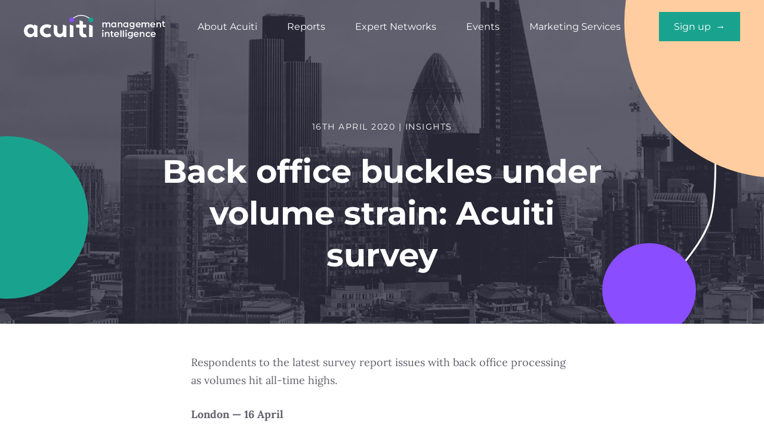

--- FILE ---
content_type: text/html; charset=UTF-8
request_url: https://www.acuiti.io/back-office-buckles-under-volume-strain-acuiti-survey/
body_size: 23616
content:
<!doctype html>
<html lang="en-US">
	<head>
		<meta charset="UTF-8" />
		<meta name="viewport" content="width=device-width, initial-scale=1" />
		<link rel="apple-touch-icon" sizes="57x57" href="/apple-icon-57x57.png">
		<link rel="apple-touch-icon" sizes="60x60" href="/apple-icon-60x60.png">
		<link rel="apple-touch-icon" sizes="72x72" href="/apple-icon-72x72.png">
		<link rel="apple-touch-icon" sizes="76x76" href="/apple-icon-76x76.png">
		<link rel="apple-touch-icon" sizes="114x114" href="/apple-icon-114x114.png">
		<link rel="apple-touch-icon" sizes="120x120" href="/apple-icon-120x120.png">
		<link rel="apple-touch-icon" sizes="144x144" href="/apple-icon-144x144.png">
		<link rel="apple-touch-icon" sizes="152x152" href="/apple-icon-152x152.png">
		<link rel="apple-touch-icon" sizes="180x180" href="/apple-icon-180x180.png">
		<link rel="icon" type="image/png" sizes="192x192"  href="/android-icon-192x192.png">
		<link rel="icon" type="image/png" sizes="32x32" href="/favicon-32x32.png">
		<link rel="icon" type="image/png" sizes="96x96" href="/favicon-96x96.png">
		<link rel="icon" type="image/png" sizes="16x16" href="/favicon-16x16.png">
		<link rel="manifest" href="/manifest.json">
		<meta name="msapplication-TileColor" content="#ffffff">
		<meta name="msapplication-TileImage" content="/ms-icon-144x144.png">
		<meta name="theme-color" content="#ffffff">
		
		<!-- Google Tag Manager -->
		<script>(function(w,d,s,l,i){w[l]=w[l]||[];w[l].push({'gtm.start':
		new Date().getTime(),event:'gtm.js'});var f=d.getElementsByTagName(s)[0],
		j=d.createElement(s),dl=l!='dataLayer'?'&l='+l:'';j.async=true;j.src=
		'https://www.googletagmanager.com/gtm.js?id='+i+dl;f.parentNode.insertBefore(j,f);
		})(window,document,'script','dataLayer','GTM-NR3433T');</script>
		<!-- End Google Tag Manager -->
		<link rel="profile" href="https://gmpg.org/xfn/11" />
		<link href="https://fonts.googleapis.com/css?family=Lora" rel="stylesheet">
		<link href="https://fonts.googleapis.com/css?family=Montserrat" rel="stylesheet">
		<!-- Global site tag (gtag.js) - Google Analytics -->
		<script async src="https://www.googletagmanager.com/gtag/js?id=UA-135138343-1"></script>
		<script>
			window.dataLayer = window.dataLayer || [];
			function gtag(){dataLayer.push(arguments);}
			gtag('js', new Date());

			gtag('config', 'UA-135138343-1');
		</script>
				<meta name='robots' content='index, follow, max-image-preview:large, max-snippet:-1, max-video-preview:-1' />
	<style>img:is([sizes="auto" i], [sizes^="auto," i]) { contain-intrinsic-size: 3000px 1500px }</style>
	
	<!-- This site is optimized with the Yoast SEO plugin v25.6 - https://yoast.com/wordpress/plugins/seo/ -->
	<title>Back office buckles under volume strain: Acuiti survey - Acuiti</title>
	<link rel="canonical" href="https://www.acuiti.io/back-office-buckles-under-volume-strain-acuiti-survey/" />
	<meta property="og:locale" content="en_US" />
	<meta property="og:type" content="article" />
	<meta property="og:title" content="Back office buckles under volume strain: Acuiti survey - Acuiti" />
	<meta property="og:description" content="Respondents to the latest survey report issues with back office processing as volumes hit all-time highs. London — 16 April The unprecedented volatility across global derivatives markets has put a major strain on sellside back office operations, the latest Acuiti Derivatives Insight Report has found. 58% of sellside respondents reported major issues with back office [&hellip;]" />
	<meta property="og:url" content="https://www.acuiti.io/back-office-buckles-under-volume-strain-acuiti-survey/" />
	<meta property="og:site_name" content="Acuiti" />
	<meta property="article:published_time" content="2020-04-16T08:05:21+00:00" />
	<meta property="article:modified_time" content="2020-08-12T13:33:57+00:00" />
	<meta property="og:image" content="https://www.acuiti.io/wp-content/uploads/2019/04/acuiti-launches.jpg" />
	<meta property="og:image:width" content="1440" />
	<meta property="og:image:height" content="960" />
	<meta property="og:image:type" content="image/jpeg" />
	<meta name="author" content="William Mitting" />
	<meta name="twitter:card" content="summary_large_image" />
	<meta name="twitter:label1" content="Written by" />
	<meta name="twitter:data1" content="William Mitting" />
	<meta name="twitter:label2" content="Est. reading time" />
	<meta name="twitter:data2" content="3 minutes" />
	<script type="application/ld+json" class="yoast-schema-graph">{"@context":"https://schema.org","@graph":[{"@type":"WebPage","@id":"https://www.acuiti.io/back-office-buckles-under-volume-strain-acuiti-survey/","url":"https://www.acuiti.io/back-office-buckles-under-volume-strain-acuiti-survey/","name":"Back office buckles under volume strain: Acuiti survey - Acuiti","isPartOf":{"@id":"https://www.acuiti.io/#website"},"primaryImageOfPage":{"@id":"https://www.acuiti.io/back-office-buckles-under-volume-strain-acuiti-survey/#primaryimage"},"image":{"@id":"https://www.acuiti.io/back-office-buckles-under-volume-strain-acuiti-survey/#primaryimage"},"thumbnailUrl":"https://www.acuiti.io/wp-content/uploads/2019/04/acuiti-launches.jpg","datePublished":"2020-04-16T08:05:21+00:00","dateModified":"2020-08-12T13:33:57+00:00","author":{"@id":"https://www.acuiti.io/#/schema/person/583212221038eebd4dfe14dfe2581bea"},"breadcrumb":{"@id":"https://www.acuiti.io/back-office-buckles-under-volume-strain-acuiti-survey/#breadcrumb"},"inLanguage":"en-US","potentialAction":[{"@type":"ReadAction","target":["https://www.acuiti.io/back-office-buckles-under-volume-strain-acuiti-survey/"]}]},{"@type":"ImageObject","inLanguage":"en-US","@id":"https://www.acuiti.io/back-office-buckles-under-volume-strain-acuiti-survey/#primaryimage","url":"https://www.acuiti.io/wp-content/uploads/2019/04/acuiti-launches.jpg","contentUrl":"https://www.acuiti.io/wp-content/uploads/2019/04/acuiti-launches.jpg","width":1440,"height":960},{"@type":"BreadcrumbList","@id":"https://www.acuiti.io/back-office-buckles-under-volume-strain-acuiti-survey/#breadcrumb","itemListElement":[{"@type":"ListItem","position":1,"name":"Home","item":"https://www.acuiti.io/"},{"@type":"ListItem","position":2,"name":"Back office buckles under volume strain: Acuiti survey"}]},{"@type":"WebSite","@id":"https://www.acuiti.io/#website","url":"https://www.acuiti.io/","name":"Acuiti","description":"The Acuiti Derivatives Insight Report","potentialAction":[{"@type":"SearchAction","target":{"@type":"EntryPoint","urlTemplate":"https://www.acuiti.io/?s={search_term_string}"},"query-input":{"@type":"PropertyValueSpecification","valueRequired":true,"valueName":"search_term_string"}}],"inLanguage":"en-US"},{"@type":"Person","@id":"https://www.acuiti.io/#/schema/person/583212221038eebd4dfe14dfe2581bea","name":"William Mitting","image":{"@type":"ImageObject","inLanguage":"en-US","@id":"https://www.acuiti.io/#/schema/person/image/","url":"https://secure.gravatar.com/avatar/e1ccf18bd10591f8593a3a32bf1508984925ba8d8c7dca1b7eef78834dcdd9d8?s=96&d=mm&r=g","contentUrl":"https://secure.gravatar.com/avatar/e1ccf18bd10591f8593a3a32bf1508984925ba8d8c7dca1b7eef78834dcdd9d8?s=96&d=mm&r=g","caption":"William Mitting"},"url":"https://www.acuiti.io/author/infoacuiti-io/"}]}</script>
	<!-- / Yoast SEO plugin. -->


<link rel='dns-prefetch' href='//cdnjs.cloudflare.com' />
<script type="text/javascript">
/* <![CDATA[ */
window._wpemojiSettings = {"baseUrl":"https:\/\/s.w.org\/images\/core\/emoji\/16.0.1\/72x72\/","ext":".png","svgUrl":"https:\/\/s.w.org\/images\/core\/emoji\/16.0.1\/svg\/","svgExt":".svg","source":{"concatemoji":"https:\/\/www.acuiti.io\/wp-includes\/js\/wp-emoji-release.min.js?ver=6.8.3"}};
/*! This file is auto-generated */
!function(s,n){var o,i,e;function c(e){try{var t={supportTests:e,timestamp:(new Date).valueOf()};sessionStorage.setItem(o,JSON.stringify(t))}catch(e){}}function p(e,t,n){e.clearRect(0,0,e.canvas.width,e.canvas.height),e.fillText(t,0,0);var t=new Uint32Array(e.getImageData(0,0,e.canvas.width,e.canvas.height).data),a=(e.clearRect(0,0,e.canvas.width,e.canvas.height),e.fillText(n,0,0),new Uint32Array(e.getImageData(0,0,e.canvas.width,e.canvas.height).data));return t.every(function(e,t){return e===a[t]})}function u(e,t){e.clearRect(0,0,e.canvas.width,e.canvas.height),e.fillText(t,0,0);for(var n=e.getImageData(16,16,1,1),a=0;a<n.data.length;a++)if(0!==n.data[a])return!1;return!0}function f(e,t,n,a){switch(t){case"flag":return n(e,"\ud83c\udff3\ufe0f\u200d\u26a7\ufe0f","\ud83c\udff3\ufe0f\u200b\u26a7\ufe0f")?!1:!n(e,"\ud83c\udde8\ud83c\uddf6","\ud83c\udde8\u200b\ud83c\uddf6")&&!n(e,"\ud83c\udff4\udb40\udc67\udb40\udc62\udb40\udc65\udb40\udc6e\udb40\udc67\udb40\udc7f","\ud83c\udff4\u200b\udb40\udc67\u200b\udb40\udc62\u200b\udb40\udc65\u200b\udb40\udc6e\u200b\udb40\udc67\u200b\udb40\udc7f");case"emoji":return!a(e,"\ud83e\udedf")}return!1}function g(e,t,n,a){var r="undefined"!=typeof WorkerGlobalScope&&self instanceof WorkerGlobalScope?new OffscreenCanvas(300,150):s.createElement("canvas"),o=r.getContext("2d",{willReadFrequently:!0}),i=(o.textBaseline="top",o.font="600 32px Arial",{});return e.forEach(function(e){i[e]=t(o,e,n,a)}),i}function t(e){var t=s.createElement("script");t.src=e,t.defer=!0,s.head.appendChild(t)}"undefined"!=typeof Promise&&(o="wpEmojiSettingsSupports",i=["flag","emoji"],n.supports={everything:!0,everythingExceptFlag:!0},e=new Promise(function(e){s.addEventListener("DOMContentLoaded",e,{once:!0})}),new Promise(function(t){var n=function(){try{var e=JSON.parse(sessionStorage.getItem(o));if("object"==typeof e&&"number"==typeof e.timestamp&&(new Date).valueOf()<e.timestamp+604800&&"object"==typeof e.supportTests)return e.supportTests}catch(e){}return null}();if(!n){if("undefined"!=typeof Worker&&"undefined"!=typeof OffscreenCanvas&&"undefined"!=typeof URL&&URL.createObjectURL&&"undefined"!=typeof Blob)try{var e="postMessage("+g.toString()+"("+[JSON.stringify(i),f.toString(),p.toString(),u.toString()].join(",")+"));",a=new Blob([e],{type:"text/javascript"}),r=new Worker(URL.createObjectURL(a),{name:"wpTestEmojiSupports"});return void(r.onmessage=function(e){c(n=e.data),r.terminate(),t(n)})}catch(e){}c(n=g(i,f,p,u))}t(n)}).then(function(e){for(var t in e)n.supports[t]=e[t],n.supports.everything=n.supports.everything&&n.supports[t],"flag"!==t&&(n.supports.everythingExceptFlag=n.supports.everythingExceptFlag&&n.supports[t]);n.supports.everythingExceptFlag=n.supports.everythingExceptFlag&&!n.supports.flag,n.DOMReady=!1,n.readyCallback=function(){n.DOMReady=!0}}).then(function(){return e}).then(function(){var e;n.supports.everything||(n.readyCallback(),(e=n.source||{}).concatemoji?t(e.concatemoji):e.wpemoji&&e.twemoji&&(t(e.twemoji),t(e.wpemoji)))}))}((window,document),window._wpemojiSettings);
/* ]]> */
</script>
<style id='wp-emoji-styles-inline-css' type='text/css'>

	img.wp-smiley, img.emoji {
		display: inline !important;
		border: none !important;
		box-shadow: none !important;
		height: 1em !important;
		width: 1em !important;
		margin: 0 0.07em !important;
		vertical-align: -0.1em !important;
		background: none !important;
		padding: 0 !important;
	}
</style>
<link rel='stylesheet' id='wp-block-library-css' href='https://www.acuiti.io/wp-includes/css/dist/block-library/style.min.css?ver=6.8.3' type='text/css' media='all' />
<style id='classic-theme-styles-inline-css' type='text/css'>
/*! This file is auto-generated */
.wp-block-button__link{color:#fff;background-color:#32373c;border-radius:9999px;box-shadow:none;text-decoration:none;padding:calc(.667em + 2px) calc(1.333em + 2px);font-size:1.125em}.wp-block-file__button{background:#32373c;color:#fff;text-decoration:none}
</style>
<style id='global-styles-inline-css' type='text/css'>
:root{--wp--preset--aspect-ratio--square: 1;--wp--preset--aspect-ratio--4-3: 4/3;--wp--preset--aspect-ratio--3-4: 3/4;--wp--preset--aspect-ratio--3-2: 3/2;--wp--preset--aspect-ratio--2-3: 2/3;--wp--preset--aspect-ratio--16-9: 16/9;--wp--preset--aspect-ratio--9-16: 9/16;--wp--preset--color--black: #000000;--wp--preset--color--cyan-bluish-gray: #abb8c3;--wp--preset--color--white: #ffffff;--wp--preset--color--pale-pink: #f78da7;--wp--preset--color--vivid-red: #cf2e2e;--wp--preset--color--luminous-vivid-orange: #ff6900;--wp--preset--color--luminous-vivid-amber: #fcb900;--wp--preset--color--light-green-cyan: #7bdcb5;--wp--preset--color--vivid-green-cyan: #00d084;--wp--preset--color--pale-cyan-blue: #8ed1fc;--wp--preset--color--vivid-cyan-blue: #0693e3;--wp--preset--color--vivid-purple: #9b51e0;--wp--preset--gradient--vivid-cyan-blue-to-vivid-purple: linear-gradient(135deg,rgba(6,147,227,1) 0%,rgb(155,81,224) 100%);--wp--preset--gradient--light-green-cyan-to-vivid-green-cyan: linear-gradient(135deg,rgb(122,220,180) 0%,rgb(0,208,130) 100%);--wp--preset--gradient--luminous-vivid-amber-to-luminous-vivid-orange: linear-gradient(135deg,rgba(252,185,0,1) 0%,rgba(255,105,0,1) 100%);--wp--preset--gradient--luminous-vivid-orange-to-vivid-red: linear-gradient(135deg,rgba(255,105,0,1) 0%,rgb(207,46,46) 100%);--wp--preset--gradient--very-light-gray-to-cyan-bluish-gray: linear-gradient(135deg,rgb(238,238,238) 0%,rgb(169,184,195) 100%);--wp--preset--gradient--cool-to-warm-spectrum: linear-gradient(135deg,rgb(74,234,220) 0%,rgb(151,120,209) 20%,rgb(207,42,186) 40%,rgb(238,44,130) 60%,rgb(251,105,98) 80%,rgb(254,248,76) 100%);--wp--preset--gradient--blush-light-purple: linear-gradient(135deg,rgb(255,206,236) 0%,rgb(152,150,240) 100%);--wp--preset--gradient--blush-bordeaux: linear-gradient(135deg,rgb(254,205,165) 0%,rgb(254,45,45) 50%,rgb(107,0,62) 100%);--wp--preset--gradient--luminous-dusk: linear-gradient(135deg,rgb(255,203,112) 0%,rgb(199,81,192) 50%,rgb(65,88,208) 100%);--wp--preset--gradient--pale-ocean: linear-gradient(135deg,rgb(255,245,203) 0%,rgb(182,227,212) 50%,rgb(51,167,181) 100%);--wp--preset--gradient--electric-grass: linear-gradient(135deg,rgb(202,248,128) 0%,rgb(113,206,126) 100%);--wp--preset--gradient--midnight: linear-gradient(135deg,rgb(2,3,129) 0%,rgb(40,116,252) 100%);--wp--preset--font-size--small: 13px;--wp--preset--font-size--medium: 20px;--wp--preset--font-size--large: 36px;--wp--preset--font-size--x-large: 42px;--wp--preset--spacing--20: 0.44rem;--wp--preset--spacing--30: 0.67rem;--wp--preset--spacing--40: 1rem;--wp--preset--spacing--50: 1.5rem;--wp--preset--spacing--60: 2.25rem;--wp--preset--spacing--70: 3.38rem;--wp--preset--spacing--80: 5.06rem;--wp--preset--shadow--natural: 6px 6px 9px rgba(0, 0, 0, 0.2);--wp--preset--shadow--deep: 12px 12px 50px rgba(0, 0, 0, 0.4);--wp--preset--shadow--sharp: 6px 6px 0px rgba(0, 0, 0, 0.2);--wp--preset--shadow--outlined: 6px 6px 0px -3px rgba(255, 255, 255, 1), 6px 6px rgba(0, 0, 0, 1);--wp--preset--shadow--crisp: 6px 6px 0px rgba(0, 0, 0, 1);}:where(.is-layout-flex){gap: 0.5em;}:where(.is-layout-grid){gap: 0.5em;}body .is-layout-flex{display: flex;}.is-layout-flex{flex-wrap: wrap;align-items: center;}.is-layout-flex > :is(*, div){margin: 0;}body .is-layout-grid{display: grid;}.is-layout-grid > :is(*, div){margin: 0;}:where(.wp-block-columns.is-layout-flex){gap: 2em;}:where(.wp-block-columns.is-layout-grid){gap: 2em;}:where(.wp-block-post-template.is-layout-flex){gap: 1.25em;}:where(.wp-block-post-template.is-layout-grid){gap: 1.25em;}.has-black-color{color: var(--wp--preset--color--black) !important;}.has-cyan-bluish-gray-color{color: var(--wp--preset--color--cyan-bluish-gray) !important;}.has-white-color{color: var(--wp--preset--color--white) !important;}.has-pale-pink-color{color: var(--wp--preset--color--pale-pink) !important;}.has-vivid-red-color{color: var(--wp--preset--color--vivid-red) !important;}.has-luminous-vivid-orange-color{color: var(--wp--preset--color--luminous-vivid-orange) !important;}.has-luminous-vivid-amber-color{color: var(--wp--preset--color--luminous-vivid-amber) !important;}.has-light-green-cyan-color{color: var(--wp--preset--color--light-green-cyan) !important;}.has-vivid-green-cyan-color{color: var(--wp--preset--color--vivid-green-cyan) !important;}.has-pale-cyan-blue-color{color: var(--wp--preset--color--pale-cyan-blue) !important;}.has-vivid-cyan-blue-color{color: var(--wp--preset--color--vivid-cyan-blue) !important;}.has-vivid-purple-color{color: var(--wp--preset--color--vivid-purple) !important;}.has-black-background-color{background-color: var(--wp--preset--color--black) !important;}.has-cyan-bluish-gray-background-color{background-color: var(--wp--preset--color--cyan-bluish-gray) !important;}.has-white-background-color{background-color: var(--wp--preset--color--white) !important;}.has-pale-pink-background-color{background-color: var(--wp--preset--color--pale-pink) !important;}.has-vivid-red-background-color{background-color: var(--wp--preset--color--vivid-red) !important;}.has-luminous-vivid-orange-background-color{background-color: var(--wp--preset--color--luminous-vivid-orange) !important;}.has-luminous-vivid-amber-background-color{background-color: var(--wp--preset--color--luminous-vivid-amber) !important;}.has-light-green-cyan-background-color{background-color: var(--wp--preset--color--light-green-cyan) !important;}.has-vivid-green-cyan-background-color{background-color: var(--wp--preset--color--vivid-green-cyan) !important;}.has-pale-cyan-blue-background-color{background-color: var(--wp--preset--color--pale-cyan-blue) !important;}.has-vivid-cyan-blue-background-color{background-color: var(--wp--preset--color--vivid-cyan-blue) !important;}.has-vivid-purple-background-color{background-color: var(--wp--preset--color--vivid-purple) !important;}.has-black-border-color{border-color: var(--wp--preset--color--black) !important;}.has-cyan-bluish-gray-border-color{border-color: var(--wp--preset--color--cyan-bluish-gray) !important;}.has-white-border-color{border-color: var(--wp--preset--color--white) !important;}.has-pale-pink-border-color{border-color: var(--wp--preset--color--pale-pink) !important;}.has-vivid-red-border-color{border-color: var(--wp--preset--color--vivid-red) !important;}.has-luminous-vivid-orange-border-color{border-color: var(--wp--preset--color--luminous-vivid-orange) !important;}.has-luminous-vivid-amber-border-color{border-color: var(--wp--preset--color--luminous-vivid-amber) !important;}.has-light-green-cyan-border-color{border-color: var(--wp--preset--color--light-green-cyan) !important;}.has-vivid-green-cyan-border-color{border-color: var(--wp--preset--color--vivid-green-cyan) !important;}.has-pale-cyan-blue-border-color{border-color: var(--wp--preset--color--pale-cyan-blue) !important;}.has-vivid-cyan-blue-border-color{border-color: var(--wp--preset--color--vivid-cyan-blue) !important;}.has-vivid-purple-border-color{border-color: var(--wp--preset--color--vivid-purple) !important;}.has-vivid-cyan-blue-to-vivid-purple-gradient-background{background: var(--wp--preset--gradient--vivid-cyan-blue-to-vivid-purple) !important;}.has-light-green-cyan-to-vivid-green-cyan-gradient-background{background: var(--wp--preset--gradient--light-green-cyan-to-vivid-green-cyan) !important;}.has-luminous-vivid-amber-to-luminous-vivid-orange-gradient-background{background: var(--wp--preset--gradient--luminous-vivid-amber-to-luminous-vivid-orange) !important;}.has-luminous-vivid-orange-to-vivid-red-gradient-background{background: var(--wp--preset--gradient--luminous-vivid-orange-to-vivid-red) !important;}.has-very-light-gray-to-cyan-bluish-gray-gradient-background{background: var(--wp--preset--gradient--very-light-gray-to-cyan-bluish-gray) !important;}.has-cool-to-warm-spectrum-gradient-background{background: var(--wp--preset--gradient--cool-to-warm-spectrum) !important;}.has-blush-light-purple-gradient-background{background: var(--wp--preset--gradient--blush-light-purple) !important;}.has-blush-bordeaux-gradient-background{background: var(--wp--preset--gradient--blush-bordeaux) !important;}.has-luminous-dusk-gradient-background{background: var(--wp--preset--gradient--luminous-dusk) !important;}.has-pale-ocean-gradient-background{background: var(--wp--preset--gradient--pale-ocean) !important;}.has-electric-grass-gradient-background{background: var(--wp--preset--gradient--electric-grass) !important;}.has-midnight-gradient-background{background: var(--wp--preset--gradient--midnight) !important;}.has-small-font-size{font-size: var(--wp--preset--font-size--small) !important;}.has-medium-font-size{font-size: var(--wp--preset--font-size--medium) !important;}.has-large-font-size{font-size: var(--wp--preset--font-size--large) !important;}.has-x-large-font-size{font-size: var(--wp--preset--font-size--x-large) !important;}
:where(.wp-block-post-template.is-layout-flex){gap: 1.25em;}:where(.wp-block-post-template.is-layout-grid){gap: 1.25em;}
:where(.wp-block-columns.is-layout-flex){gap: 2em;}:where(.wp-block-columns.is-layout-grid){gap: 2em;}
:root :where(.wp-block-pullquote){font-size: 1.5em;line-height: 1.6;}
</style>
<link rel='stylesheet' id='themecss-css' href='https://www.acuiti.io/wp-content/themes/acuiti/dist/styles/style.css?ver=202508041437' type='text/css' media='all' />
<script type="text/javascript" src="https://www.acuiti.io/wp-includes/js/jquery/jquery.min.js?ver=3.7.1" id="jquery-core-js"></script>
<script type="text/javascript" src="https://www.acuiti.io/wp-includes/js/jquery/jquery-migrate.min.js?ver=3.4.1" id="jquery-migrate-js"></script>
<link rel="https://api.w.org/" href="https://www.acuiti.io/wp-json/" /><link rel="alternate" title="JSON" type="application/json" href="https://www.acuiti.io/wp-json/wp/v2/posts/419" /><link rel="EditURI" type="application/rsd+xml" title="RSD" href="https://www.acuiti.io/xmlrpc.php?rsd" />
<link rel='shortlink' href='https://www.acuiti.io/?p=419' />
<link rel="alternate" title="oEmbed (JSON)" type="application/json+oembed" href="https://www.acuiti.io/wp-json/oembed/1.0/embed?url=https%3A%2F%2Fwww.acuiti.io%2Fback-office-buckles-under-volume-strain-acuiti-survey%2F" />
<link rel="alternate" title="oEmbed (XML)" type="text/xml+oembed" href="https://www.acuiti.io/wp-json/oembed/1.0/embed?url=https%3A%2F%2Fwww.acuiti.io%2Fback-office-buckles-under-volume-strain-acuiti-survey%2F&#038;format=xml" />
	</head>
	<body class="wp-singular post-template-default single single-post postid-419 single-format-standard wp-theme-acuiti">
		<!-- Google Tag Manager (noscript) -->
		<noscript><iframe src="https://www.googletagmanager.com/ns.html?id=GTM-NR3433T"
		height="0" width="0" style="display:none;visibility:hidden"></iframe></noscript>
		<!-- End Google Tag Manager (noscript) -->

		<header id="header" class="header">
			<a href="/" class="header__logo">
				<svg id="logo" width="344px" height="58px" viewBox="0 0 344 58" version="1.1" xmlns="http://www.w3.org/2000/svg" xmlns:xlink="http://www.w3.org/1999/xlink">
    <g id="Page-1" stroke="none" stroke-width="1" fill="none" fill-rule="evenodd">
        <g id="Group" transform="translate(-0.000000, 1.000000)">
            <path class="animate line" d="M120,7 C132.666667,-2.33333333 145.666667,-2.33333333 159,7" id="Path" stroke="#FFFFFF" stroke-width="2"></path>
            <path d="M32.9388526,25.2604788 L32.9388526,52.7227156 L25.2042233,52.7227156 L24.8708341,48.5612702 C22.429903,51.6304229 18.6792712,53.3904343 14.7358025,53.3172078 C6.26771689,53.3172078 0,46.5135749 0,37.5301372 C0,28.5466995 6.46775041,21.7430666 15.0025138,21.7430666 C18.5138977,21.6703779 21.9220609,22.9217381 24.5374449,25.2439651 L24.8708341,22.4201272 L32.9388526,25.2604788 Z M24.6041227,37.5301372 C24.7463016,35.3994789 23.9584871,33.3108522 22.4407421,31.7946566 C20.9229972,30.2784611 18.8213329,29.4805589 16.6694598,29.6035746 C14.5494519,29.5708535 12.5084523,30.399876 11.0218496,31.8975465 C9.53524692,33.395217 8.73282185,35.4307887 8.80147479,37.5301372 C8.71915032,39.6408696 9.5143786,41.6926662 11.001478,43.206443 C12.4885773,44.7202199 14.537365,45.5634589 16.6694598,45.5392682 C18.8256213,45.6451356 20.9236748,44.8276536 22.4293075,43.2950109 C23.9349402,41.7623682 24.7028398,39.662484 24.5374449,37.5301372 L24.6041227,37.5301372 Z M38.8065025,37.5301372 C38.8065025,28.6788089 46.074387,21.7430666 55.6759958,21.7430666 C59.6962115,21.5894988 63.6558265,22.7500342 66.9445506,25.045801 L63.4106252,31.6512699 C61.4510351,30.3106388 59.1242901,29.5960888 56.7428412,29.6035746 C51.4086141,29.6035746 47.8080108,32.906309 47.8080108,37.5301372 C47.8080108,42.1539654 51.2752584,45.5392682 56.5428077,45.5392682 C58.9787345,45.5498586 61.3569314,44.804956 63.3439473,43.4090045 L66.811195,49.882364 C63.54758,52.191541 59.6190829,53.3961404 55.609318,53.3172078 C45.8743534,53.3172078 38.8065025,46.4475202 38.8065025,37.5301372 Z M103.350651,25.4751565 L103.350651,52.7227156 L96.3494778,52.7227156 L96.0160886,48.8420027 C93.8421683,51.7702851 90.3481503,53.445338 86.6811911,53.3172078 C78.3464612,53.3172078 72.5454891,47.6365046 72.5454891,39.1154497 L72.5454891,22.4201272 L81.2802861,25.5577249 L81.2802861,37.4805962 C81.2802861,42.0383697 83.9473997,45.0768854 87.7480365,45.0768854 C92.0820961,45.0768854 94.615854,41.774151 94.615854,37.7448149 L94.615854,22.4201272 L103.350651,25.4751565 Z M111.618703,22.3375588 L120.3535,25.4751565 L120.3535,52.7227156 L111.618703,52.7227156 L111.618703,22.3375588 Z M158.493224,22.3375588 L167.228021,25.4751565 L167.228021,52.7227156 L158.493224,52.7227156 L158.493224,22.3375588 Z M150.025138,45.5392682 L153.225675,52.4419832 C151.273377,53.1030091 149.220987,53.4269819 147.157991,53.3997762 C139.623395,53.3997762 135.022625,49.1722761 135.022625,41.5759869 L135.022625,29.6861429 L126.987945,29.6861429 L126.987945,22.4201272 L135.322675,22.4201272 L135.322675,12 L143.79076,15.1541114 L143.79076,22.4201272 L151.808771,22.4201272 L151.808771,29.7026566 L143.79076,29.7026566 L143.79076,40.5851666 C143.79076,44.2181744 146.057807,45.5392682 149.191665,45.5392682 C149.491716,45.5392682 149.741758,45.5392682 150.025138,45.5392682 Z" id="Shape" fill="#FFFFFF" fill-rule="nonzero"></path>
            <circle class="animate left" id="Oval" fill="#8A4DFF" fill-rule="nonzero" cx="116" cy="11" r="6"></circle>
            <circle class="animate right" id="Oval" fill="#19A38F" fill-rule="nonzero" cx="163" cy="11" r="6"></circle>
            <path d="M208.946346,18.3456052 C209.864238,19.4275583 210.323595,20.8493099 210.2203,22.2886095 L210.2203,29.1759531 L207.523489,29.1759531 L207.523489,22.6329766 C207.589152,21.7887282 207.35354,20.948908 206.861696,20.2740614 C206.365411,19.7285537 205.663133,19.4387273 204.942493,19.4820169 C204.127399,19.4467768 203.337362,19.7794219 202.775118,20.39459 C202.194738,21.1479733 201.905619,22.0997631 201.96442,23.0634356 L201.96442,29.124298 L199.26761,29.124298 L199.26761,22.6329766 C199.333272,21.7887282 199.09766,20.948908 198.605816,20.2740614 C198.108241,19.7305401 197.406885,19.4410941 196.686613,19.4820169 C195.870376,19.4398172 195.077655,19.7735923 194.519238,20.39459 C193.925585,21.141315 193.629531,22.0964436 193.691996,23.0634356 L193.691996,29.124298 L191.01173,29.124298 L191.01173,17.1747568 L193.576182,17.1747568 L193.576182,18.7071908 C194.019164,18.1562187 194.588079,17.7299251 195.230667,17.4674689 C195.911084,17.1700163 196.643602,17.0234129 197.381497,17.0370099 C198.174927,17.0154118 198.962291,17.1863692 199.681231,17.5363424 C200.363101,17.8541435 200.938934,18.3755121 201.335716,19.0343396 C201.826696,18.3965025 202.456095,17.8890093 203.172194,17.5535607 C203.951703,17.2089895 204.790474,17.0332347 205.637377,17.0370099 C206.862716,17.0039151 208.051352,17.4739838 208.946346,18.3456052 L208.946346,18.3456052 Z" id="Path" fill="#FFFFFF" fill-rule="nonzero"></path>
            <path d="M224.398827,17.1219509 L224.398827,29.0199918 L221.869158,29.0199918 L221.869158,27.4941624 C221.420855,28.0415674 220.859144,28.475396 220.226516,28.7628296 C219.543606,29.0516566 218.811317,29.1916782 218.074655,29.1742892 C217.037349,29.1994305 216.011963,28.9392742 215.101473,28.4199465 C214.223992,27.9303813 213.495574,27.1938934 212.998891,26.2940718 C212.489701,25.304452 212.235021,24.1939629 212.259702,23.0709714 C212.243391,21.970769 212.497907,20.8846098 212.998891,19.9164475 C213.478275,19.0248543 214.190306,18.2936023 215.052194,17.8077169 C215.961111,17.2824241 216.986588,17.0163314 218.025376,17.0362301 C218.724111,17.0270194 219.41727,17.1670411 220.062252,17.4476898 C220.691334,17.7016541 221.254129,18.1069495 221.704894,18.6306362 L221.704894,17.1733833 L224.398827,17.1219509 Z M220.817867,25.7797472 C221.47007,25.0463377 221.813257,24.0706011 221.7706,23.0709714 C221.8163,22.0759746 221.472384,21.1043547 220.817867,20.3793396 C220.179508,19.6990061 219.298826,19.3263728 218.386757,19.3506905 C217.478122,19.3183738 216.599524,19.6926541 215.972073,20.3793396 C215.313212,21.1026191 214.963516,22.0738234 215.002914,23.0709714 C214.966529,24.0727254 215.315491,25.048066 215.972073,25.7797472 C216.601215,26.4619906 217.480267,26.8302232 218.386757,26.7912522 C219.296381,26.820065 220.176706,26.453791 220.817867,25.7797472 L220.817867,25.7797472 Z" id="Shape" fill="#FFFFFF" fill-rule="nonzero"></path>
            <path d="M238.275492,18.3674347 C239.20297,19.4275134 239.668538,20.8508594 239.559045,22.2915465 L239.559045,29.1759531 L236.926949,29.1759531 L236.926949,22.6357668 C236.977627,21.7852847 236.728688,20.945122 236.228306,20.2778575 C235.702525,19.7296735 234.982671,19.4421574 234.246109,19.4861508 C233.391511,19.4421873 232.557378,19.7719812 231.938963,20.3983346 C231.337275,21.1421667 231.034056,22.1057662 231.094092,23.0832532 L231.094092,29.12432 L228.445748,29.12432 L228.445748,17.1798746 L230.964112,17.1798746 L230.964112,18.728866 C231.398636,18.1734556 231.957074,17.7416212 232.588863,17.4724618 C233.296378,17.1734392 234.053156,17.0271516 234.814772,17.0421864 C236.089958,16.9707519 237.338198,17.448753 238.275492,18.3674347 L238.275492,18.3674347 Z" id="Path" fill="#FFFFFF" fill-rule="nonzero"></path>
            <path d="M253.739003,17.1219509 L253.739003,29.0199918 L251.238547,29.0199918 L251.238547,27.4941624 C250.789899,28.0451998 250.222758,28.4797071 249.582616,28.7628296 C248.894181,29.0516566 248.155968,29.1916782 247.413346,29.1742892 C246.367648,29.1994305 245.333967,28.9392742 244.416111,28.4199465 C243.549827,27.9227248 242.8334,27.1869288 242.346197,26.2940718 C241.832888,25.304452 241.576147,24.1939629 241.601028,23.0709714 C241.569309,21.9752721 241.808722,20.8893733 242.296519,19.9164475 C242.779781,19.0248543 243.497573,18.2936023 244.366433,17.8077169 C245.282704,17.2824241 246.316477,17.0163314 247.363668,17.0362301 C248.073291,17.0284985 248.777184,17.1684192 249.433582,17.4476898 C250.066596,17.7039149 250.63347,18.1088723 251.089513,18.6306362 L251.089513,17.1733833 L253.739003,17.1219509 Z M250.112514,25.7797472 C250.774408,25.048066 251.126193,24.0727254 251.089513,23.0709714 C251.12923,22.0738234 250.776705,21.1026191 250.112514,20.3793396 C249.46899,19.6990061 248.581184,19.3263728 247.661736,19.3506905 C246.74575,19.3183738 245.860044,19.6926541 245.227517,20.3793396 C244.567705,21.1043547 244.221007,22.0759746 244.267077,23.0709714 C244.224075,24.0706011 244.570038,25.0463377 245.227517,25.7797472 C245.861749,26.4619906 246.747912,26.8302232 247.661736,26.7912522 C248.578719,26.820065 249.466165,26.453791 250.112514,25.7797472 Z" id="Shape" fill="#FFFFFF" fill-rule="nonzero"></path>
            <path d="M268.914956,17.1703222 L268.914956,27.060288 C268.914956,31.1573196 266.891564,33.2226265 262.812144,33.2226265 C261.764876,33.2296182 260.72165,33.0883689 259.711785,32.8028487 C258.831416,32.5664031 258.008813,32.1431679 257.296769,31.5603063 L258.487959,29.5117905 C259.053119,29.9592492 259.687511,30.305516 260.364492,30.5360484 C261.109417,30.775732 261.884809,30.9002254 262.665285,30.9054529 C263.654831,30.9940651 264.638786,30.6806713 265.406655,30.032315 C266.03403,29.2994086 266.346047,28.3361997 266.271492,27.362528 L266.271492,26.7580479 C265.819792,27.2663466 265.26185,27.6624966 264.639724,27.9166347 C263.955895,28.1778978 263.231528,28.3087667 262.502108,28.3028303 C261.489872,28.3215333 260.489871,28.0729511 259.597561,27.5808125 C258.741095,27.1378825 258.027152,26.4498705 257.541534,25.5994611 C256.518413,23.7759499 256.518413,21.5292915 257.541534,19.7057803 C258.025917,18.8585249 258.740619,18.1756173 259.597561,17.7412201 C260.496863,17.2701124 261.493004,17.0282485 262.502108,17.0359933 C263.272172,17.0230967 264.03722,17.1657135 264.753948,17.4557712 C265.3849,17.7405668 265.943354,18.171559 266.385716,18.7151047 L266.385716,17.1703222 L268.914956,17.1703222 Z M265.357702,25.0621455 C265.992571,24.4380203 266.33712,23.563882 266.304127,22.6610163 C266.343188,21.7619705 265.997269,20.8904959 265.357702,20.2766782 C264.679154,19.6485732 263.789443,19.3172976 262.877415,19.353167 C261.964022,19.3081307 261.071024,19.6406298 260.397128,20.2766782 C259.735901,20.8772752 259.375694,21.7544981 259.418067,22.6610163 C259.382434,23.5711551 259.741051,24.4506549 260.397128,25.0621455 C261.071024,25.6981938 261.964022,26.030693 262.877415,25.9856567 C263.789443,26.021526 264.679154,25.6902504 265.357702,25.0621455 L265.357702,25.0621455 Z" id="Shape" fill="#FFFFFF" fill-rule="nonzero"></path>
            <path d="M284.090909,23.9851497 L274.749936,23.9851497 C274.890262,24.8150152 275.352728,25.5568968 276.037754,26.051052 C276.785348,26.5888185 277.691126,26.8650161 278.61339,26.8364364 C279.825847,26.8788978 280.99936,26.4071881 281.84152,25.5388448 L283.335389,27.2462021 C282.793897,27.8921193 282.096892,28.3913532 281.309222,28.6974558 C279.274698,29.4241419 277.033501,29.3197772 275.076183,28.407205 C274.116241,27.9183871 273.317634,27.1657887 272.775282,26.2388613 C272.216718,25.2863606 271.93164,24.199753 271.951078,23.097324 C271.94124,22.0036511 272.219472,20.9264658 272.758111,19.9728602 C273.26977,19.0681532 274.024935,18.3231808 274.938816,17.82159 C275.913097,17.2949548 277.006559,17.0246081 278.115434,17.0362057 C279.206734,17.0165933 280.284174,17.2814832 281.240539,17.8045165 C282.122641,18.313233 282.842719,19.0588161 283.318218,19.9557866 C283.843058,20.9434786 284.103253,22.0489191 284.073738,23.1656182 C284.090909,23.3705011 284.090909,23.6266047 284.090909,23.9851497 Z M275.866045,20.0411545 C275.240523,20.580403 274.831967,21.3261865 274.715594,22.1412039 L281.480931,22.1412039 C281.395709,21.3365857 281.009619,20.5931569 280.399164,20.058228 C279.074739,19.0022086 277.19047,19.0022086 275.866045,20.058228 L275.866045,20.0411545 Z" id="Shape" fill="#FFFFFF" fill-rule="nonzero"></path>
            <path d="M304.048986,18.3456052 C304.966878,19.4275583 305.426234,20.8493099 305.322939,22.2886095 L305.322939,29.1759531 L302.626129,29.1759531 L302.626129,22.6329766 C302.691791,21.7887282 302.456179,20.948908 301.964335,20.2740614 C301.46805,19.7285537 300.765772,19.4387273 300.045132,19.4820169 C299.230416,19.4490321 298.441238,19.7813154 297.877757,20.39459 C297.304376,21.1518479 297.016126,22.1007793 297.06706,23.0634356 L297.06706,29.124298 L294.370249,29.124298 L294.370249,22.6329766 C294.435911,21.7887282 294.2003,20.948908 293.708455,20.2740614 C293.212171,19.7285537 292.509893,19.4387273 291.789253,19.4820169 C290.973015,19.4398172 290.180294,19.7735923 289.621877,20.39459 C289.034156,21.1438662 288.744102,22.0987317 288.81118,23.0634356 L288.81118,29.124298 L286.11437,29.124298 L286.11437,17.1747568 L288.728456,17.1747568 L288.728456,18.7071908 C289.171438,18.1562187 289.740353,17.7299251 290.382941,17.4674689 C291.063358,17.1700163 291.795876,17.0234129 292.533771,17.0370099 C293.327201,17.0154118 294.114565,17.1863692 294.833505,17.5363424 C295.51871,17.8486856 296.09594,18.371319 296.48799,19.0343396 C296.97897,18.3965025 297.608369,17.8890093 298.324468,17.5535607 C299.10452,17.2108177 299.942927,17.0351906 300.789651,17.0370099 C301.998558,17.01383 303.168266,17.4834578 304.048986,18.3456052 L304.048986,18.3456052 Z" id="Path" fill="#FFFFFF" fill-rule="nonzero"></path>
            <path d="M319.447553,23.9851497 L310.08183,23.9851497 C310.222527,24.8150152 310.686218,25.5568968 311.37306,26.051052 C312.122634,26.5888185 313.030813,26.8650161 313.95552,26.8364364 C315.17119,26.8788978 316.347812,26.4071881 317.192204,25.5388448 L318.690031,27.2462021 C318.147104,27.8921193 317.448252,28.3913532 316.658495,28.6974558 C314.61858,29.4241419 312.371445,29.3197772 310.408941,28.407205 C309.474783,27.9099102 308.704014,27.1573869 308.188025,26.2388613 C307.627982,25.2863606 307.342148,24.199753 307.361638,23.097324 C307.351774,22.0036511 307.630742,20.9264658 308.170809,19.9728602 C308.683823,19.0681532 309.44099,18.3231808 310.357292,17.82159 C311.334154,17.2949548 312.430514,17.0246081 313.542326,17.0362057 C314.636518,17.0165933 315.716813,17.2814832 316.675712,17.8045165 C317.5538,18.3157468 318.269594,19.0610958 318.74168,19.9557866 C319.267911,20.9434786 319.528795,22.0489191 319.499202,23.1656182 C319.499202,23.3705011 319.481985,23.6266047 319.447553,23.9851497 Z M311.200896,20.0411545 C310.573717,20.580403 310.164078,21.3261865 310.047397,22.1412039 L316.796227,22.1412039 C316.710779,21.3365857 316.323665,20.5931569 315.711593,20.058228 C314.383659,19.0022086 312.494397,19.0022086 311.166463,20.058228 L311.200896,20.0411545 Z" id="Shape" fill="#FFFFFF" fill-rule="nonzero"></path>
            <path d="M332.366401,18.364354 C333.293879,19.4247348 333.759447,20.8484865 333.649954,22.2895842 L333.649954,29.1759531 L331.00161,29.1759531 L331.00161,22.6339027 C331.065382,21.7815541 330.814971,20.9361804 330.302967,20.2753213 C329.780625,19.7213107 329.058283,19.4327187 328.320771,19.4833889 C327.466473,19.4414468 326.633071,19.7710454 326.013624,20.3958328 C325.411936,21.1398768 325.108718,22.103751 325.168754,23.0815166 L325.168754,29.1243053 L322.536657,29.1243053 L322.536657,17.1764553 L325.055021,17.1764553 L325.055021,18.7258883 C325.490945,18.171899 326.048976,17.7402559 326.679772,17.469126 C327.39259,17.1686536 328.154934,17.0223163 328.921929,17.038728 C330.189109,16.9890326 331.424686,17.4645519 332.366401,18.364354 L332.366401,18.364354 Z" id="Path" fill="#FFFFFF" fill-rule="nonzero"></path>
            <path d="M343.782991,27.3935537 C343.454755,27.6541822 343.083675,27.850298 342.687942,27.9722875 C342.238301,28.1007766 341.773413,28.1620185 341.307228,28.1541753 C340.283813,28.2295384 339.273521,27.8786641 338.498189,27.1785954 C337.798751,26.404935 337.441947,25.3616256 337.514231,24.3014617 L337.514231,18.7621524 L335.68915,18.7621524 L335.68915,16.6125697 L337.43488,16.6125697 L337.43488,14 L340.005865,14 L340.005865,16.6125697 L342.957737,16.6125697 L342.957737,18.7621524 L340.005865,18.7621524 L340.005865,24.1857149 C339.964517,24.6438809 340.108293,25.0992748 340.402622,25.442394 C340.692425,25.7652001 341.106141,25.9351918 341.529412,25.9053811 C342.05062,25.9327077 342.56368,25.7623542 342.973607,25.4258588 L343.782991,27.3935537 Z" id="Path" fill="#FFFFFF" fill-rule="nonzero"></path>
            <path d="M190.581246,38.4903588 C190.00704,37.9405865 189.841167,37.1219918 190.160418,36.4135512 C190.47967,35.7051106 191.221732,35.245102 192.04306,35.2464911 C192.5766,35.2400072 193.090466,35.4348691 193.468781,35.7871357 C193.849603,36.1174594 194.060026,36.5853164 194.046288,37.0711667 C194.059669,37.5867244 193.851641,38.0857714 193.468781,38.4565685 C193.110261,38.8393611 192.586476,39.0503986 192.04306,39.0310034 C191.49633,39.0508584 190.96586,38.854667 190.581246,38.4903588 L190.581246,38.4903588 Z M190.581246,40.7205178 L193.504875,41.7173313 L193.504875,52.4457478 L190.563199,52.4457478 L190.581246,40.7205178 Z" id="Shape" fill="#FFFFFF" fill-rule="nonzero"></path>
            <path d="M206.908051,41.635785 C207.838245,42.6960053 208.305176,44.1195415 208.195363,45.5604211 L208.195363,52.4457478 L205.555558,52.4457478 L205.555558,45.9046875 C205.619517,45.0524679 205.368373,44.2072221 204.854869,43.5464631 C204.327549,42.9982058 203.605587,42.7106513 202.866868,42.7546505 C202.009768,42.7106812 201.173192,43.0405192 200.552966,43.6669563 C199.961231,44.4161194 199.668991,45.3792889 199.738211,46.3522337 L199.738211,52.3941078 L197.082111,52.3941078 L197.082111,40.4480661 L199.60785,40.4480661 L199.60785,41.9972646 C200.046866,41.445408 200.60601,41.0142317 201.237359,40.7406925 C201.946946,40.4416299 202.70594,40.2953227 203.469787,40.3103596 C204.737607,40.2483038 205.976062,40.7257191 206.908051,41.635785 L206.908051,41.635785 Z" id="Path" fill="#FFFFFF" fill-rule="nonzero"></path>
            <path d="M218.328446,51.6758915 C218.002424,51.9412421 217.629718,52.137843 217.231245,52.2546604 C216.780721,52.3831573 216.314919,52.4444029 215.847818,52.4365592 C214.822837,52.5082941 213.811857,52.157848 213.033261,51.4609202 C212.339115,50.6829908 211.982675,49.6427271 212.04737,48.5836118 L212.04737,43.0439664 L210.234604,43.0439664 L210.234604,40.8942532 L212.04737,40.8942532 L212.04737,38.2815249 L214.639308,38.2815249 L214.639308,40.8942532 L217.644683,40.8942532 L217.644683,43.0439664 L214.702914,43.0439664 L214.702914,48.467858 C214.657164,48.9236721 214.795368,49.3787889 215.084549,49.7246134 C215.381122,50.0481104 215.800634,50.2177666 216.229453,50.1876285 C216.75094,50.2091068 217.263107,50.039373 217.676486,49.7080771 L218.328446,51.6758915 Z" id="Path" fill="#FFFFFF" fill-rule="nonzero"></path>
            <path d="M231.376567,47.2553532 L222.099556,47.2553532 C222.237543,48.090024 222.703571,48.8342807 223.393231,49.321377 C224.127933,49.8590734 225.020498,50.1354807 225.929515,50.1068075 C227.136176,50.1476804 228.30414,49.6765734 229.14668,48.8091397 L230.627598,50.5165974 C230.082077,51.1605758 229.386195,51.6591685 228.601975,51.9679364 C226.590735,52.6937098 224.374578,52.5893149 222.439996,51.6776686 C221.482032,51.197862 220.688034,50.4430187 220.159043,49.5091973 C219.59781,48.5597679 219.314637,47.4709215 219.341985,46.3674752 C219.326241,45.2751797 219.596219,44.1978258 220.124999,43.2428277 C220.633895,42.3334913 221.38938,41.5875146 222.30382,41.091431 C223.263497,40.5647407 224.34201,40.2942803 225.435875,40.3060005 C226.517714,40.2863869 227.585813,40.5512924 228.533887,41.0743564 C229.462191,41.5573863 230.22648,42.3062052 230.72973,43.2257531 C231.250019,44.2135032 231.507959,45.3190087 231.478699,46.4357735 C231.478699,46.6406684 231.461677,46.8967871 231.376567,47.2553532 Z M223.205988,43.311126 C222.592204,43.8531221 222.193412,44.5986184 222.082534,45.4112989 L228.789217,45.4112989 C228.609967,44.1801248 227.777339,43.1441806 226.615911,42.7073008 C225.454483,42.2704209 224.148088,42.5017559 223.205988,43.311126 L223.205988,43.311126 Z" id="Shape" fill="#FFFFFF" fill-rule="nonzero"></path>
            <polygon id="Path" fill="#FFFFFF" fill-rule="nonzero" points="234.516129 36.2580645 237.55132 36.2580645 237.55132 52.4457478 234.516129 52.4457478"></polygon>
            <polygon id="Path" fill="#FFFFFF" fill-rule="nonzero" points="240.605131 36.2580645 243.621701 36.2580645 243.621701 52.4457478 240.58651 52.4457478"></polygon>
            <path d="M247.238137,38.4903588 C246.663932,37.9405865 246.498059,37.1219918 246.81731,36.4135512 C247.136561,35.7051106 247.878624,35.245102 248.699952,35.2464911 C249.233492,35.2400072 249.747357,35.4348691 250.125672,35.7871357 C250.506494,36.1174594 250.716918,36.5853164 250.703179,37.0711667 C250.716561,37.5867244 250.508532,38.0857714 250.125672,38.4565685 C249.767152,38.8393611 249.243367,39.0503986 248.699952,39.0310034 C248.153221,39.0508584 247.622752,38.854667 247.238137,38.4903588 L247.238137,38.4903588 Z M247.238137,40.7205178 L250.161766,41.7173313 L250.161766,52.4457478 L247.238137,52.4457478 L247.238137,40.7205178 Z" id="Shape" fill="#FFFFFF" fill-rule="nonzero"></path>
            <path d="M264.868035,40.440117 L264.868035,50.3300827 C264.868035,54.4271143 262.847359,56.4924212 258.773415,56.4924212 C257.727553,56.4994129 256.685726,56.3581636 255.677217,56.0726434 C254.79803,55.8361978 253.976531,55.4129627 253.265442,54.830101 L254.455034,52.7815852 C255.023343,53.2323801 255.662807,53.5788714 256.345344,53.8058431 C257.08338,54.0468334 257.852554,54.1713777 258.626753,54.1752476 C259.615537,54.2693758 260.600162,53.955347 261.364443,53.3021097 C261.990976,52.5692033 262.302574,51.6059944 262.228119,50.6323227 L262.228119,50.0278426 C261.778552,50.5379417 261.220924,50.9344004 260.598542,51.1864295 C259.909659,51.4464711 259.181141,51.5772683 258.447499,51.5726251 C257.436622,51.591328 256.437963,51.3427458 255.546851,50.8506072 C254.691534,50.4076772 253.978549,49.7196652 253.493583,48.8692558 C252.471836,47.0457446 252.471836,44.7990862 253.493583,42.9755751 C253.977316,42.1283196 254.691059,41.445412 255.546851,41.0110148 C256.444946,40.5399071 257.43975,40.2980432 258.447499,40.305788 C259.216529,40.2928914 259.98055,40.4355082 260.696316,40.7255659 C261.326422,41.0103615 261.884126,41.4413537 262.325894,41.9848994 L262.325894,40.440117 L264.868035,40.440117 Z M261.315556,48.3319402 C261.953805,47.7095449 262.30364,46.8358668 262.277007,45.930811 C262.309638,45.02953 261.958429,44.1585552 261.315556,43.5464729 C260.637919,42.9183679 259.749401,42.5870924 258.838598,42.6229617 C257.92698,42.5816525 257.036524,42.9136506 256.36164,43.5464729 C255.707128,44.1513726 255.348634,45.0255997 255.383893,45.930811 C255.35501,46.8396905 255.712011,47.7164048 256.36164,48.3319402 C257.036524,48.9647625 257.92698,49.2967606 258.838598,49.2554514 C259.749401,49.2913207 260.637919,48.9600452 261.315556,48.3319402 L261.315556,48.3319402 Z" id="Shape" fill="#FFFFFF" fill-rule="nonzero"></path>
            <path d="M278.995665,47.2549445 L269.690899,47.2549445 C269.831197,48.08481 270.293569,48.8266915 270.978459,49.3208467 C272.790652,50.5379354 275.212739,50.324133 276.781062,48.8086396 L278.274632,50.5159968 C277.733248,51.161914 277.036382,51.6611479 276.248871,51.9672505 C274.214754,52.6939366 271.974006,52.5895719 270.017081,51.6769998 C269.05906,51.1919665 268.265182,50.4380483 267.733808,49.508656 C267.162635,48.5606914 266.871129,47.4720441 266.892602,46.3671187 C266.882766,45.2734458 267.160941,44.1962605 267.699473,43.2426549 C268.212716,42.333372 268.974656,41.5874392 269.896908,41.0913848 C270.863928,40.5625531 271.952238,40.2919637 273.055722,40.3060004 C274.146803,40.286388 275.224028,40.551278 276.180201,41.0743112 C277.06846,41.5804958 277.794574,42.326315 278.274632,43.2255813 C278.799366,44.2132733 279.059509,45.3187138 279.03,46.435413 C279.03,46.6402958 279.012833,46.8963994 278.995665,47.2549445 Z M270.755282,43.3109492 C270.128682,43.8469033 269.724833,44.5954143 269.622229,45.4109986 L276.38621,45.4109986 C276.205429,44.1798969 275.365688,43.1440136 274.194337,42.7071595 C273.022986,42.2703054 271.70543,42.5016267 270.755282,43.3109492 L270.755282,43.3109492 Z" id="Shape" fill="#FFFFFF" fill-rule="nonzero"></path>
            <path d="M291.897193,41.6341487 C292.824671,42.6945295 293.290239,44.1182812 293.180746,45.5593789 L293.180746,52.4457478 L290.548649,52.4457478 L290.548649,45.9036974 C290.599327,45.0529729 290.350389,44.2125708 289.850006,43.5451161 C289.319226,42.9940585 288.593346,42.7064107 287.851563,42.7531836 C287.002208,42.7119492 286.174086,43.0417825 285.560664,43.6656275 C284.958976,44.4096716 284.655757,45.3735457 284.715793,46.3513114 L284.715793,52.3941 L282.067449,52.3941 L282.067449,40.4462501 L284.585813,40.4462501 L284.585813,41.9956831 C285.021737,41.4416937 285.579768,41.0100506 286.210564,40.7389207 C286.923742,40.4397819 287.68583,40.2934935 288.452721,40.3085227 C289.719901,40.2588273 290.955478,40.7343467 291.897193,41.6341487 L291.897193,41.6341487 Z" id="Path" fill="#FFFFFF" fill-rule="nonzero"></path>
            <path d="M299.242788,51.7197317 C298.325268,51.2191906 297.558676,50.4660759 297.027308,49.5432004 C296.489481,48.5871031 296.214986,47.4963926 296.233703,46.3898008 C296.176171,44.1730684 297.344567,42.1168213 299.242788,41.0941459 C300.232115,40.5590945 301.334517,40.2881414 302.450274,40.305796 C303.484094,40.2902861 304.505853,40.5374148 305.426292,41.0255938 C306.259768,41.4830002 306.931399,42.2031988 307.34417,43.0821587 L305.277491,44.3160977 C304.988054,43.7950515 304.564421,43.3677948 304.054017,43.0821587 C302.472377,42.3305615 300.598628,42.8513471 299.591913,44.3223456 C298.585198,45.7933441 298.73019,47.798598 299.937192,49.0976113 C300.59044,49.7803269 301.490304,50.1472167 302.417207,50.1087558 C302.993488,50.1233785 303.563444,49.9815867 304.070551,49.6974428 C304.584179,49.4163803 305.00891,48.988016 305.294025,48.4635038 L307.360704,49.7145808 C306.941462,50.5586708 306.291667,51.256071 305.492426,51.7197317 C304.579327,52.2118793 303.561924,52.4593292 302.532941,52.4395294 C301.395367,52.4891071 300.264011,52.2415965 299.242788,51.7197317 L299.242788,51.7197317 Z" id="Path" fill="#FFFFFF" fill-rule="nonzero"></path>
            <path d="M320.431514,47.2542976 L311.123852,47.2542976 C311.269417,48.0861653 311.735406,48.8278329 312.421801,49.3201135 C313.158931,49.8577558 314.054445,50.1341352 314.966465,50.1054649 C316.177113,50.1463337 317.348936,49.6752741 318.19426,48.8079277 L319.68007,50.5152135 C319.141499,51.1611037 318.448253,51.6603167 317.664833,51.9664065 C316.780732,52.2977092 315.8422,52.4598732 314.898152,52.4444465 C313.714361,52.4667037 312.542668,52.2031565 311.482496,51.6761679 C310.521367,51.1964096 309.724745,50.4416423 309.194007,49.5079149 C308.630919,48.558581 308.346811,47.4698442 308.374249,46.366509 C308.35543,45.2718004 308.632757,44.192337 309.176928,43.2421759 C309.681383,42.3341334 310.43358,41.5880967 311.34587,41.0909958 C312.314895,40.5643826 313.402458,40.2940472 314.505351,40.3056443 C315.590319,40.2899569 316.660958,40.5545913 317.613598,41.0739229 C318.509849,41.5749682 319.244504,42.3212348 319.731305,43.2251031 C320.245565,44.2156354 320.503882,45.3190031 320.482749,46.4348004 C320.56814,46.6396747 320.448592,46.8957676 320.431514,47.2542976 Z M312.23394,43.3104674 C311.618128,43.8524089 311.218019,44.5978302 311.106774,45.4104289 L317.835616,45.4104289 C317.744771,44.6038851 317.354774,43.8606893 316.742606,43.3275402 C316.119108,42.7857211 315.314002,42.4991456 314.488273,42.5251159 C313.666797,42.5073137 312.866432,42.7861403 312.23394,43.3104674 L312.23394,43.3104674 Z" id="Shape" fill="#FFFFFF" fill-rule="nonzero"></path>
        </g>
    </g>
</svg>			</a>
			<nav class="header__nav">
				<div class="menu-header-navigation-container"><ul id="menu-header-navigation" class="menu"><li id="menu-item-197" class="menu-item menu-item-type-post_type menu-item-object-page menu-item-197"><a href="https://www.acuiti.io/about/">About Acuiti</a></li>
<li id="menu-item-523" class="menu-item menu-item-type-post_type menu-item-object-page menu-item-523"><a href="https://www.acuiti.io/insights/">Reports</a></li>
<li id="menu-item-2094" class="menu-item menu-item-type-post_type menu-item-object-page menu-item-has-children menu-item-2094"><a href="https://www.acuiti.io/expert-networks/">Expert Networks</a>
<ul class="sub-menu">
	<li id="menu-item-2186" class="menu-item menu-item-type-post_type menu-item-object-page menu-item-2186"><a href="https://www.acuiti.io/buyside-expert-network/">Buyside Expert Network</a></li>
	<li id="menu-item-2187" class="menu-item menu-item-type-post_type menu-item-object-page menu-item-2187"><a href="https://www.acuiti.io/crypto-derivatives-expert-network/">Crypto Derivatives Expert Network</a></li>
	<li id="menu-item-2292" class="menu-item menu-item-type-post_type menu-item-object-page menu-item-2292"><a href="https://www.acuiti.io/etf-expert-network/">ETF Expert Network</a></li>
	<li id="menu-item-2197" class="menu-item menu-item-type-post_type menu-item-object-page menu-item-2197"><a href="https://www.acuiti.io/fixed-income-expert-network/">Fixed Income Expert Network</a></li>
	<li id="menu-item-2072" class="menu-item menu-item-type-post_type menu-item-object-page menu-item-2072"><a href="https://www.acuiti.io/proprietary-trading-expert-network/">Proprietary Trading Expert Network</a></li>
	<li id="menu-item-2198" class="menu-item menu-item-type-post_type menu-item-object-page menu-item-2198"><a href="https://www.acuiti.io/sell-side-clearing-execution-expert-networks/">Sell-Side Clearing and Execution Expert Networks</a></li>
</ul>
</li>
<li id="menu-item-2113" class="menu-item menu-item-type-post_type_archive menu-item-object-event menu-item-2113"><a href="https://www.acuiti.io/events/">Events</a></li>
<li id="menu-item-2079" class="menu-item menu-item-type-post_type menu-item-object-page menu-item-has-children menu-item-2079"><a href="https://www.acuiti.io/marketing-services/">Marketing Services</a>
<ul class="sub-menu">
	<li id="menu-item-2110" class="menu-item menu-item-type-post_type menu-item-object-page menu-item-2110"><a href="https://www.acuiti.io/bespoke-research/">Bespoke Research</a></li>
	<li id="menu-item-2109" class="menu-item menu-item-type-post_type menu-item-object-page menu-item-2109"><a href="https://www.acuiti.io/content-agency/">Content Agency</a></li>
	<li id="menu-item-2111" class="menu-item menu-item-type-post_type menu-item-object-page menu-item-2111"><a href="https://www.acuiti.io/sponsor-events/">Event Sponsorship</a></li>
	<li id="menu-item-2112" class="menu-item menu-item-type-post_type menu-item-object-page menu-item-2112"><a href="https://www.acuiti.io/quarterly-reports/">Quarterly Reports</a></li>
</ul>
</li>
</ul></div>			</nav>
			<div class="header__toggle">
				<button id="mobile-toggle" role="button" aria-label="Toggle Navigation" class="hamburger hamburger--collapse">
					<span class="hamburger-box">
						<span class="hamburger-inner"></span>
					</span>
				</button>
			</div>
			<div class="header__buttons">
				<a href="/sign-up" class="button button--green button--small"><span>Sign up&nbsp;&nbsp;&rarr;</span></a>
			</div>
			<div class="header__mobile-animation">
				<!-- <svg width="67" height="184" xmlns="http://www.w3.org/2000/svg"><path d="M65.676 1.792s-78.047 79.746-61.9 181.228" stroke="#FFF" stroke-width="3" fill="none"/></svg> -->

<svg id="connecting-line" width="218" height="175" xmlns="http://www.w3.org/2000/svg"><path class="animate" d="M217.732 2.937S71.972-20.987 2.037 174.537" stroke="#FFF" stroke-width="3" fill="none"></path></svg>			</div>
		 </header>
		 


	<div class="unsupported-browser">

		<script>/*! modernizr 3.6.0 (Custom Build) | MIT *
		* https://modernizr.com/download/?-flexbox-flexwrap-setclasses !*/
		!function (e, n, t) { function r(e, n) { return typeof e === n } function o() { var e, n, t, o, s, i, l; for (var a in w) if (w.hasOwnProperty(a)) { if (e = [], n = w[a], n.name && (e.push(n.name.toLowerCase()), n.options && n.options.aliases && n.options.aliases.length)) for (t = 0; t < n.options.aliases.length; t++)e.push(n.options.aliases[t].toLowerCase()); for (o = r(n.fn, "function") ? n.fn() : n.fn, s = 0; s < e.length; s++)i = e[s], l = i.split("."), 1 === l.length ? Modernizr[l[0]] = o : (!Modernizr[l[0]] || Modernizr[l[0]] instanceof Boolean || (Modernizr[l[0]] = new Boolean(Modernizr[l[0]])), Modernizr[l[0]][l[1]] = o), C.push((o ? "" : "no-") + l.join("-")) } } function s(e) { var n = S.className, t = Modernizr._config.classPrefix || ""; if (_ && (n = n.baseVal), Modernizr._config.enableJSClass) { var r = new RegExp("(^|\\s)" + t + "no-js(\\s|$)"); n = n.replace(r, "$1" + t + "js$2") } Modernizr._config.enableClasses && (n += " " + t + e.join(" " + t), _ ? S.className.baseVal = n : S.className = n) } function i(e, n) { return !!~("" + e).indexOf(n) } function l() { return "function" != typeof n.createElement ? n.createElement(arguments[0]) : _ ? n.createElementNS.call(n, "http://www.w3.org/2000/svg", arguments[0]) : n.createElement.apply(n, arguments) } function a(e) { return e.replace(/([a-z])-([a-z])/g, function (e, n, t) { return n + t.toUpperCase() }).replace(/^-/, "") } function f(e, n) { return function () { return e.apply(n, arguments) } } function u(e, n, t) { var o; for (var s in e) if (e[s] in n) return t === !1 ? e[s] : (o = n[e[s]], r(o, "function") ? f(o, t || n) : o); return !1 } function p(e) { return e.replace(/([A-Z])/g, function (e, n) { return "-" + n.toLowerCase() }).replace(/^ms-/, "-ms-") } function c(n, t, r) { var o; if ("getComputedStyle" in e) { o = getComputedStyle.call(e, n, t); var s = e.console; if (null !== o) r && (o = o.getPropertyValue(r)); else if (s) { var i = s.error ? "error" : "log"; s[i].call(s, "getComputedStyle returning null, its possible modernizr test results are inaccurate") } } else o = !t && n.currentStyle && n.currentStyle[r]; return o } function d() { var e = n.body; return e || (e = l(_ ? "svg" : "body"), e.fake = !0), e } function m(e, t, r, o) { var s, i, a, f, u = "modernizr", p = l("div"), c = d(); if (parseInt(r, 10)) for (; r--;)a = l("div"), a.id = o ? o[r] : u + (r + 1), p.appendChild(a); return s = l("style"), s.type = "text/css", s.id = "s" + u, (c.fake ? c : p).appendChild(s), c.appendChild(p), s.styleSheet ? s.styleSheet.cssText = e : s.appendChild(n.createTextNode(e)), p.id = u, c.fake && (c.style.background = "", c.style.overflow = "hidden", f = S.style.overflow, S.style.overflow = "hidden", S.appendChild(c)), i = t(p, e), c.fake ? (c.parentNode.removeChild(c), S.style.overflow = f, S.offsetHeight) : p.parentNode.removeChild(p), !!i } function y(n, r) { var o = n.length; if ("CSS" in e && "supports" in e.CSS) { for (; o--;)if (e.CSS.supports(p(n[o]), r)) return !0; return !1 } if ("CSSSupportsRule" in e) { for (var s = []; o--;)s.push("(" + p(n[o]) + ":" + r + ")"); return s = s.join(" or "), m("@supports (" + s + ") { #modernizr { position: absolute; } }", function (e) { return "absolute" == c(e, null, "position") }) } return t } function v(e, n, o, s) { function f() { p && (delete N.style, delete N.modElem) } if (s = r(s, "undefined") ? !1 : s, !r(o, "undefined")) { var u = y(e, o); if (!r(u, "undefined")) return u } for (var p, c, d, m, v, g = ["modernizr", "tspan", "samp"]; !N.style && g.length;)p = !0, N.modElem = l(g.shift()), N.style = N.modElem.style; for (d = e.length, c = 0; d > c; c++)if (m = e[c], v = N.style[m], i(m, "-") && (m = a(m)), N.style[m] !== t) { if (s || r(o, "undefined")) return f(), "pfx" == n ? m : !0; try { N.style[m] = o } catch (h) { } if (N.style[m] != v) return f(), "pfx" == n ? m : !0 } return f(), !1 } function g(e, n, t, o, s) { var i = e.charAt(0).toUpperCase() + e.slice(1), l = (e + " " + P.join(i + " ") + i).split(" "); return r(n, "string") || r(n, "undefined") ? v(l, n, o, s) : (l = (e + " " + z.join(i + " ") + i).split(" "), u(l, n, t)) } function h(e, n, r) { return g(e, t, t, n, r) } var C = [], w = [], x = { _version: "3.6.0", _config: { classPrefix: "", enableClasses: !0, enableJSClass: !0, usePrefixes: !0 }, _q: [], on: function (e, n) { var t = this; setTimeout(function () { n(t[e]) }, 0) }, addTest: function (e, n, t) { w.push({ name: e, fn: n, options: t }) }, addAsyncTest: function (e) { w.push({ name: null, fn: e }) } }, Modernizr = function () { }; Modernizr.prototype = x, Modernizr = new Modernizr; var S = n.documentElement, _ = "svg" === S.nodeName.toLowerCase(), b = "Moz O ms Webkit", P = x._config.usePrefixes ? b.split(" ") : []; x._cssomPrefixes = P; var z = x._config.usePrefixes ? b.toLowerCase().split(" ") : []; x._domPrefixes = z; var E = { elem: l("modernizr") }; Modernizr._q.push(function () { delete E.elem }); var N = { style: E.elem.style }; Modernizr._q.unshift(function () { delete N.style }), x.testAllProps = g, x.testAllProps = h, Modernizr.addTest("flexbox", h("flexBasis", "1px", !0)), Modernizr.addTest("flexwrap", h("flexWrap", "wrap", !0)), o(), s(C), delete x.addTest, delete x.addAsyncTest; for (var T = 0; T < Modernizr._q.length; T++)Modernizr._q[T](); e.Modernizr = Modernizr }(window, document);</script>

		<style>.unsupported-browser{font-family:Helvetica,Arial,sans-serif;background-color:#f2f2f2;background-image:url(https://forge.uk/wp-content/uploads/2018/03/forge-pattern.png);display:none;bottom:0;left:0;position:absolute;right:0;text-align:center;top:0;z-index:10000 !important;}.unsupported-browser__content{padding:150px 40px}.unsupported-browser__content__button,.unsupported-browser__content__content,.unsupported-browser__content__heading{margin:30px 0}.unsupported-browser__content__content,.unsupported-browser__content__heading{color:#444}.unsupported-browser__content__heading{font-size:3em;font-weight:600}.unsupported-browser__content__content{font-size:1em;font-weight:300;line-height:1.4}.unsupported-browser__content__button{background:#94c979;border-radius:6px;color:#fff;display:inline-block;padding:15px 30px;position:relative;text-decoration:none;text-transform:uppercase;transition:background .25s ease-in-out,transform .25s ease-in-out}.unsupported-browser__content__button:hover{background:#85c267;transform:translateY(-2px)}.unsupported-browser__content__button:before{content:"";background:"";border-radius:6px;box-shadow:0 2px 4px rgba(0,0,0,.2);height:100%;left:0;opacity:.5;position:absolute;top:0;transition:opacity .25s ease-in-out;width:100%}.unsupported-browser__content__button:hover:before{opacity:1}.unsupported-browser__forge{bottom:15px;border:0;outline:none;position:absolute;right:20px}.unsupported-browser__forge img,.unsupported-browser__forge svg{border:0;height:20px;width:50px}.flexbox.flexwrap .unsupported-browser{display:none}.no-flexbox .unsupported-browser,.no-flexwrap .unsupported-browser{display:block}</style>

		<div class="unsupported-browser__content">
			<span class="unsupported-browser__content__heading">⚠️ Unsupported Browser</span>
			<span class="unsupported-browser__content__content">
				<p>Your browser is not supported.</p>
				<p>The latest version of Safari, Chrome, Firefox, Internet Explorer or Microsoft Edge is required to use this website.</p>
				<p>Click the button below to update and we look forward to seeing you soon.</p>
				<a class="unsupported-browser__content__button" href="https://updatemybrowser.org/">Update now</a>
			</span>
		</div>

		<a class="unsupported-browser__forge" href="https://www.forge.uk">
			<img src="https://www.forge.uk/wp-content/uploads/2018/03/forge-logo-small.svg" />
		</a>

	</div>

<section class="hero-post" style="background-image: url(https://www.acuiti.io/wp-content/uploads/2019/04/acuiti-launches.jpg);">
	
<svg class="post-single-svg" width="559px" height="788px" viewBox="0 0 559 788" version="1.1" xmlns="http://www.w3.org/2000/svg" xmlns:xlink="http://www.w3.org/1999/xlink">
    <g id="Desktop" stroke="none" stroke-width="1" fill="none" fill-rule="evenodd">
        <g id="E_Blog-Single" transform="translate(-821.000000, -405.000000)">
            <g id="Group-5" transform="translate(821.000000, 405.000000)">
                <path class="animate" d="M189.5,470 C190.330285,525.729934 187.830285,564.729934 182,587 C176.430332,608.274582 161.430332,633.935185 137,663.981811" id="Path" stroke="#FFFFFF" stroke-width="3"></path>
                <circle class="animate circle-1" id="Oval" fill="#FFCD9F" cx="298" cy="261" r="261"></circle>
                <circle class="animate circle-2" id="Oval" fill="#8A4DFF" cx="78.5" cy="709.5" r="78.5"></circle>
            </g>
        </g>
    </g>
</svg>	<div class="container">
		<div class="cols align-center">
			<div class="col is-12 is-10-md is-8-lg">
				<span>
					16th April 2020					 | Insights				</span>
				<h1>Back office buckles under volume strain: Acuiti survey</h1>
			</div>
		</div>
	</div>
</section>

<section class="section white blog-single-content">
	<div class="container">
		<div class="cols align-center">
			<div class="col is-12 is-12-md is-8-lg">

									<p>Respondents to the latest survey report issues with back office processing as volumes hit all-time highs.</p>
<p><strong>London — 16 April </strong></p>
<p>The unprecedented volatility across global derivatives markets has put a major strain on sellside back office operations, the latest Acuiti Derivatives Insight Report has found.</p>
<p>58% of sellside respondents reported major issues with back office operations with risk management systems also coming under pressure.</p>
<p>Volatility relating to the continued global spread of the coronavirus continued throughout March with volumes on major derivatives exchanges hitting all time highs.</p>
<p>The high volumes led to a second month of strong revenue growth across the derivatives industry with 78% of respondents reporting higher year-on-year revenues.</p>
<p>However, there were increasing signs of strain as 14% of respondents reported significantly lower revenues relating to trading losses and operational challenges from the shift to working from home.</p>
<p>In addition, sentiment measured by the Acuiti Derivatives Sentiment Index fell to its lowest levels since the index launched in April 2019 with just 28% of respondents predicting an increase in revenues over the next three months and 18% predicting significant declines.</p>
<p>“The derivatives industry is playing a vital role in managing volatility and enabling the transfer of risk during these immensely challenging times,” said Will Mitting, managing director and founder of Acuiti.</p>
<p>“Higher volumes are leading to increased revenues for many in the market. However, as well as the great concern over the wellbeing of employees in the here and now, we are picking up growing concerns about what comes next in this crisis with the potential return to central bank domination of markets and long-term low interest rates.”</p>
<p><strong>Coronavirus response</strong></p>
<p>This month’s report contains an indepth analysis of the operational response the spread of the coronavirus and concerns over its long-term impact on markets.</p>
<p>Acuiti asked respondents to rate their levels of concern across a range of metrics and found that, for most respondents, the impact of the coronavirus on staff was the major concern.</p>
<p>For banks and non-bank FCMs, client ability to meet margin calls was also a major worry in the medium term. Brokers were also concerned over the solvency of clients and liquidity, a concern shared by non-bank FCMs.</p>
<p>For proprietary trading firms, the major concern was the solvency of other prop groups as well as liquidity. Buyside firms were most concerned by increased margin requirements.</p>
<p>The monthly Acuiti Derivatives Insight Report is compiled from submissions from Acuiti’s network of over 550 senior executives in the global derivatives markets.</p>
<p>To apply to join the Acuiti network and get the opportunity to take part in and receive a copy of the <em>Acuiti Derivatives Insight Report</em>, visit <strong>acuiti.io</strong></p>
<p><strong>#######</strong></p>
<p>For more information, contact Will Mitting</p>
<p><strong>Tel</strong>.: +44 (0) 203 998 9190</p>
<p><strong>Email</strong>: willmitting@acuiti.io</p>
<p><strong>About Acuiti</strong></p>
<p>Acuiti is a management intelligence platform designed to provide senior executives with unparalleled insight into business operations and industry-wide performance. Acuiti helps identify market trends, enhance decision-making and benchmark company performance. The platform anonymises and aggregates information from its exclusive network of senior industry figures to provide insightful in-depth analysis.</p>
<p>&nbsp;</p>
<p>&nbsp;</p>
<p>&nbsp;</p>
								
			</div>
		</div>
	</div>
</section>

<section class="latest-articles">
	<div class="container">
		<div class="cols">

						<div class="col is-12">
					<h3>Latest articles</h3>
				</div>
			
<div class="col is-12 is-6-md is-4-lg flex">
	<a href="https://www.acuiti.io/the-sec-mandate-and-the-new-era-of-market-structure/" class="tile-insight tile-insight--insights">
		<div class="tile-insight__image">
			<div 
			class="tile-insight__image-inner tile-insight__image-inner-default" 
			style=""></div>
		</div>
		<div class="tile-insight__content">
			<h2>The SEC Mandate and the New Era of Market Structure</h2>
			<div class="tile-insight__content__meta">
				<span class="tile-insight__content__meta__type">
					Insights				</span>
				<span class="tile-insight__content__meta__date">
					<svg width="12" height="12" viewBox="0 0 12 12" xmlns="http://www.w3.org/2000/svg"><path d="M10.945 1.406c.582 0 1.055.473 1.055 1.055v8.484c0 .582-.473 1.055-1.055 1.055h-9.89A1.056 1.056 0 0 1 0 10.945V2.461c0-.582.473-1.055 1.055-1.055h.351v-.351a1.056 1.056 0 0 1 2.11 0v.351h4.968v-.351a1.056 1.056 0 0 1 2.11 0v.351h.351zm-1.758-.351V2.46a.352.352 0 0 0 .704 0V1.055a.352.352 0 0 0-.704 0zm-7.078 0V2.46a.352.352 0 0 0 .704 0V1.055a.352.352 0 0 0-.704 0zm9.188 9.85V5.05H.703v5.856c0 .19.158.344.352.344h9.89a.348.348 0 0 0 .352-.344zm0-6.705V2.526c0-.18-.158-.326-.352-.326h-.351v.326c0 .54-.473.978-1.055.978-.581 0-1.055-.439-1.055-.978V2.2H3.516v.326c0 .54-.474.978-1.055.978-.582 0-1.055-.439-1.055-.978V2.2h-.351c-.194 0-.352.146-.352.326V4.2h10.594zM3.89 5.672a.35.35 0 0 1 .351.351V7.43a.352.352 0 0 1-.351.351H2.484a.352.352 0 0 1-.351-.351V6.023a.35.35 0 0 1 .351-.351h1.407zm0 2.812c.194 0 .351.158.351.352v1.406a.352.352 0 0 1-.351.352H2.484a.352.352 0 0 1-.351-.352V8.836c0-.194.157-.352.351-.352h1.407zm2.812 0c.194 0 .352.158.352.352v1.406a.352.352 0 0 1-.352.352H5.297a.352.352 0 0 1-.352-.352V8.836c0-.194.158-.352.352-.352h1.406zm0-2.812c.194 0 .352.157.352.351V7.43a.352.352 0 0 1-.352.351H5.297a.352.352 0 0 1-.352-.351V6.023c0-.194.158-.351.352-.351h1.406zm2.813 0a.35.35 0 0 1 .351.351V7.43a.352.352 0 0 1-.351.351H8.109a.352.352 0 0 1-.351-.351V6.023a.35.35 0 0 1 .351-.351h1.407zm0 2.812c.194 0 .351.158.351.352v1.406a.352.352 0 0 1-.351.352H8.109a.352.352 0 0 1-.351-.352V8.836c0-.194.157-.352.351-.352h1.407z" fill="#19A38F" fill-rule="evenodd"/></svg>					Oct 13, 2025				</span>
			</div>
		</div>
	</a>
</div>
<div class="col is-12 is-6-md is-4-lg flex">
	<a href="https://www.acuiti.io/solving-the-investment-trilemma-revisiting-our-2023-report-into-custom-basket-forwards/" class="tile-insight tile-insight--insights">
		<div class="tile-insight__image">
			<div 
			class="tile-insight__image-inner tile-insight__image-inner-default" 
			style=""></div>
		</div>
		<div class="tile-insight__content">
			<h2>Solving the Investment Trilemma: Revisiting our 2023 Report into Custom Basket Forwards</h2>
			<div class="tile-insight__content__meta">
				<span class="tile-insight__content__meta__type">
					Insights				</span>
				<span class="tile-insight__content__meta__date">
					<svg width="12" height="12" viewBox="0 0 12 12" xmlns="http://www.w3.org/2000/svg"><path d="M10.945 1.406c.582 0 1.055.473 1.055 1.055v8.484c0 .582-.473 1.055-1.055 1.055h-9.89A1.056 1.056 0 0 1 0 10.945V2.461c0-.582.473-1.055 1.055-1.055h.351v-.351a1.056 1.056 0 0 1 2.11 0v.351h4.968v-.351a1.056 1.056 0 0 1 2.11 0v.351h.351zm-1.758-.351V2.46a.352.352 0 0 0 .704 0V1.055a.352.352 0 0 0-.704 0zm-7.078 0V2.46a.352.352 0 0 0 .704 0V1.055a.352.352 0 0 0-.704 0zm9.188 9.85V5.05H.703v5.856c0 .19.158.344.352.344h9.89a.348.348 0 0 0 .352-.344zm0-6.705V2.526c0-.18-.158-.326-.352-.326h-.351v.326c0 .54-.473.978-1.055.978-.581 0-1.055-.439-1.055-.978V2.2H3.516v.326c0 .54-.474.978-1.055.978-.582 0-1.055-.439-1.055-.978V2.2h-.351c-.194 0-.352.146-.352.326V4.2h10.594zM3.89 5.672a.35.35 0 0 1 .351.351V7.43a.352.352 0 0 1-.351.351H2.484a.352.352 0 0 1-.351-.351V6.023a.35.35 0 0 1 .351-.351h1.407zm0 2.812c.194 0 .351.158.351.352v1.406a.352.352 0 0 1-.351.352H2.484a.352.352 0 0 1-.351-.352V8.836c0-.194.157-.352.351-.352h1.407zm2.812 0c.194 0 .352.158.352.352v1.406a.352.352 0 0 1-.352.352H5.297a.352.352 0 0 1-.352-.352V8.836c0-.194.158-.352.352-.352h1.406zm0-2.812c.194 0 .352.157.352.351V7.43a.352.352 0 0 1-.352.351H5.297a.352.352 0 0 1-.352-.351V6.023c0-.194.158-.351.352-.351h1.406zm2.813 0a.35.35 0 0 1 .351.351V7.43a.352.352 0 0 1-.351.351H8.109a.352.352 0 0 1-.351-.351V6.023a.35.35 0 0 1 .351-.351h1.407zm0 2.812c.194 0 .351.158.351.352v1.406a.352.352 0 0 1-.351.352H8.109a.352.352 0 0 1-.351-.352V8.836c0-.194.157-.352.351-.352h1.407z" fill="#19A38F" fill-rule="evenodd"/></svg>					Jun 30, 2025				</span>
			</div>
		</div>
	</a>
</div>
<div class="col is-12 is-6-md is-4-lg flex">
	<a href="https://www.acuiti.io/embracing-volatility/" class="tile-insight tile-insight--insights">
		<div class="tile-insight__image">
			<div 
			class="tile-insight__image-inner tile-insight__image-inner-default" 
			style=""></div>
		</div>
		<div class="tile-insight__content">
			<h2>Embracing Volatility</h2>
			<div class="tile-insight__content__meta">
				<span class="tile-insight__content__meta__type">
					Insights				</span>
				<span class="tile-insight__content__meta__date">
					<svg width="12" height="12" viewBox="0 0 12 12" xmlns="http://www.w3.org/2000/svg"><path d="M10.945 1.406c.582 0 1.055.473 1.055 1.055v8.484c0 .582-.473 1.055-1.055 1.055h-9.89A1.056 1.056 0 0 1 0 10.945V2.461c0-.582.473-1.055 1.055-1.055h.351v-.351a1.056 1.056 0 0 1 2.11 0v.351h4.968v-.351a1.056 1.056 0 0 1 2.11 0v.351h.351zm-1.758-.351V2.46a.352.352 0 0 0 .704 0V1.055a.352.352 0 0 0-.704 0zm-7.078 0V2.46a.352.352 0 0 0 .704 0V1.055a.352.352 0 0 0-.704 0zm9.188 9.85V5.05H.703v5.856c0 .19.158.344.352.344h9.89a.348.348 0 0 0 .352-.344zm0-6.705V2.526c0-.18-.158-.326-.352-.326h-.351v.326c0 .54-.473.978-1.055.978-.581 0-1.055-.439-1.055-.978V2.2H3.516v.326c0 .54-.474.978-1.055.978-.582 0-1.055-.439-1.055-.978V2.2h-.351c-.194 0-.352.146-.352.326V4.2h10.594zM3.89 5.672a.35.35 0 0 1 .351.351V7.43a.352.352 0 0 1-.351.351H2.484a.352.352 0 0 1-.351-.351V6.023a.35.35 0 0 1 .351-.351h1.407zm0 2.812c.194 0 .351.158.351.352v1.406a.352.352 0 0 1-.351.352H2.484a.352.352 0 0 1-.351-.352V8.836c0-.194.157-.352.351-.352h1.407zm2.812 0c.194 0 .352.158.352.352v1.406a.352.352 0 0 1-.352.352H5.297a.352.352 0 0 1-.352-.352V8.836c0-.194.158-.352.352-.352h1.406zm0-2.812c.194 0 .352.157.352.351V7.43a.352.352 0 0 1-.352.351H5.297a.352.352 0 0 1-.352-.351V6.023c0-.194.158-.351.352-.351h1.406zm2.813 0a.35.35 0 0 1 .351.351V7.43a.352.352 0 0 1-.351.351H8.109a.352.352 0 0 1-.351-.351V6.023a.35.35 0 0 1 .351-.351h1.407zm0 2.812c.194 0 .351.158.351.352v1.406a.352.352 0 0 1-.351.352H8.109a.352.352 0 0 1-.351-.352V8.836c0-.194.157-.352.351-.352h1.407z" fill="#19A38F" fill-rule="evenodd"/></svg>					Apr 29, 2025				</span>
			</div>
		</div>
	</a>
</div>
		<div class="col is-12 text-align-center">
			<a href="/category/insight" class="button button--green button--view-more"><span>View More&nbsp;&nbsp;&rarr;</span></a>
		</div>

		</div>
	</div>
</section>

    <footer id="root-footer" class="footer">
        <div class="footer__bottom">
            <div class="container">
                <div class="cols is-mobile">
                    <div class="col is-5 is-6-md text-align-left">
                        <div class="footer__bottom__contact-info">
                            <a href="tel:02039989190">0203 998 9190</a><br>
                            <a href="mailto:info@acuiti.io">info@acuiti.io</a>
                        </div>
                    </div>
                    <div class="col is-6 is-6-md text-align-right">
                        <a class="button button--purple" href="/sign-up"><span>Sign up to the Acuiti Network &nbsp;&nbsp;&rarr;</span></a>
                    </div>
                    <div class="col is-7 is-6-md text-align-left">
                        <div class="footer__bottom__terms">
                            <a href="/terms-and-conditions">Terms and Conditions</a> <span>•</span> <a href="/privacy-policy">Privacy Policy</a>
                        </div>
                    </div>
                </div>
            </div>
        </div>
    </footer>

    
    <script type="speculationrules">
{"prefetch":[{"source":"document","where":{"and":[{"href_matches":"\/*"},{"not":{"href_matches":["\/wp-*.php","\/wp-admin\/*","\/wp-content\/uploads\/*","\/wp-content\/*","\/wp-content\/plugins\/*","\/wp-content\/themes\/acuiti\/*","\/*\\?(.+)"]}},{"not":{"selector_matches":"a[rel~=\"nofollow\"]"}},{"not":{"selector_matches":".no-prefetch, .no-prefetch a"}}]},"eagerness":"conservative"}]}
</script>
<script type="text/javascript" src="https://cdnjs.cloudflare.com/ajax/libs/gsap/1.20.3/TweenMax.min.js?ver=1.0.0" id="tweenmax-js"></script>
<script type="text/javascript" src="https://www.acuiti.io/wp-content/themes/acuiti/dist/scripts/main.js?ver=202012172035" id="themejs-js"></script>
	
	<script>(function(){function c(){var b=a.contentDocument||a.contentWindow.document;if(b){var d=b.createElement('script');d.innerHTML="window.__CF$cv$params={r:'9c0ed8f00df711f8',t:'MTc2ODkxNDk5OC4wMDAwMDA='};var a=document.createElement('script');a.nonce='';a.src='/cdn-cgi/challenge-platform/scripts/jsd/main.js';document.getElementsByTagName('head')[0].appendChild(a);";b.getElementsByTagName('head')[0].appendChild(d)}}if(document.body){var a=document.createElement('iframe');a.height=1;a.width=1;a.style.position='absolute';a.style.top=0;a.style.left=0;a.style.border='none';a.style.visibility='hidden';document.body.appendChild(a);if('loading'!==document.readyState)c();else if(window.addEventListener)document.addEventListener('DOMContentLoaded',c);else{var e=document.onreadystatechange||function(){};document.onreadystatechange=function(b){e(b);'loading'!==document.readyState&&(document.onreadystatechange=e,c())}}}})();</script></body>
</html>


--- FILE ---
content_type: text/css
request_url: https://www.acuiti.io/wp-content/themes/acuiti/dist/styles/style.css?ver=202508041437
body_size: 18236
content:
@font-face{font-family:"swiper-icons";src:url("data:application/font-woff;charset=utf-8;base64, [base64]//wADZ2x5ZgAAAywAAADMAAAD2MHtryVoZWFkAAABbAAAADAAAAA2E2+eoWhoZWEAAAGcAAAAHwAAACQC9gDzaG10eAAAAigAAAAZAAAArgJkABFsb2NhAAAC0AAAAFoAAABaFQAUGG1heHAAAAG8AAAAHwAAACAAcABAbmFtZQAAA/gAAAE5AAACXvFdBwlwb3N0AAAFNAAAAGIAAACE5s74hXjaY2BkYGAAYpf5Hu/j+W2+MnAzMYDAzaX6QjD6/4//Bxj5GA8AuRwMYGkAPywL13jaY2BkYGA88P8Agx4j+/8fQDYfA1AEBWgDAIB2BOoAeNpjYGRgYNBh4GdgYgABEMnIABJzYNADCQAACWgAsQB42mNgYfzCOIGBlYGB0YcxjYGBwR1Kf2WQZGhhYGBiYGVmgAFGBiQQkOaawtDAoMBQxXjg/wEGPcYDDA4wNUA2CCgwsAAAO4EL6gAAeNpj2M0gyAACqxgGNWBkZ2D4/wMA+xkDdgAAAHjaY2BgYGaAYBkGRgYQiAHyGMF8FgYHIM3DwMHABGQrMOgyWDLEM1T9/w8UBfEMgLzE////P/5//f/V/xv+r4eaAAeMbAxwIUYmIMHEgKYAYjUcsDAwsLKxc3BycfPw8jEQA/[base64]/uznmfPFBNODM2K7MTQ45YEAZqGP81AmGGcF3iPqOop0r1SPTaTbVkfUe4HXj97wYE+yNwWYxwWu4v1ugWHgo3S1XdZEVqWM7ET0cfnLGxWfkgR42o2PvWrDMBSFj/IHLaF0zKjRgdiVMwScNRAoWUoH78Y2icB/yIY09An6AH2Bdu/UB+yxopYshQiEvnvu0dURgDt8QeC8PDw7Fpji3fEA4z/PEJ6YOB5hKh4dj3EvXhxPqH/SKUY3rJ7srZ4FZnh1PMAtPhwP6fl2PMJMPDgeQ4rY8YT6Gzao0eAEA409DuggmTnFnOcSCiEiLMgxCiTI6Cq5DZUd3Qmp10vO0LaLTd2cjN4fOumlc7lUYbSQcZFkutRG7g6JKZKy0RmdLY680CDnEJ+UMkpFFe1RN7nxdVpXrC4aTtnaurOnYercZg2YVmLN/d/gczfEimrE/fs/bOuq29Zmn8tloORaXgZgGa78yO9/cnXm2BpaGvq25Dv9S4E9+5SIc9PqupJKhYFSSl47+Qcr1mYNAAAAeNptw0cKwkAAAMDZJA8Q7OUJvkLsPfZ6zFVERPy8qHh2YER+3i/BP83vIBLLySsoKimrqKqpa2hp6+jq6RsYGhmbmJqZSy0sraxtbO3sHRydnEMU4uR6yx7JJXveP7WrDycAAAAAAAH//wACeNpjYGRgYOABYhkgZgJCZgZNBkYGLQZtIJsFLMYAAAw3ALgAeNolizEKgDAQBCchRbC2sFER0YD6qVQiBCv/H9ezGI6Z5XBAw8CBK/m5iQQVauVbXLnOrMZv2oLdKFa8Pjuru2hJzGabmOSLzNMzvutpB3N42mNgZGBg4GKQYzBhYMxJLMlj4GBgAYow/P/PAJJhLM6sSoWKfWCAAwDAjgbRAAB42mNgYGBkAIIbCZo5IPrmUn0hGA0AO8EFTQAA");font-weight:400;font-style:normal}:root{--swiper-theme-color: #007aff}:host{position:relative;display:block;margin-left:auto;margin-right:auto;z-index:1}.swiper{margin-left:auto;margin-right:auto;position:relative;overflow:hidden;list-style:none;padding:0;z-index:1;display:block}.swiper-vertical>.swiper-wrapper{flex-direction:column}.swiper-wrapper{position:relative;width:100%;height:100%;z-index:1;display:flex;transition-property:transform;transition-timing-function:var(--swiper-wrapper-transition-timing-function, initial);box-sizing:content-box}.swiper-android .swiper-slide,.swiper-ios .swiper-slide,.swiper-wrapper{transform:translate3d(0px, 0, 0)}.swiper-horizontal{touch-action:pan-y}.swiper-vertical{touch-action:pan-x}.swiper-slide{flex-shrink:0;width:100%;height:100%;position:relative;transition-property:transform;display:block}.swiper-slide-invisible-blank{visibility:hidden}.swiper-autoheight,.swiper-autoheight .swiper-slide{height:auto}.swiper-autoheight .swiper-wrapper{align-items:flex-start;transition-property:transform,height}.swiper-backface-hidden .swiper-slide{transform:translateZ(0);-webkit-backface-visibility:hidden;backface-visibility:hidden}.swiper-3d.swiper-css-mode .swiper-wrapper{perspective:1200px}.swiper-3d .swiper-wrapper{transform-style:preserve-3d}.swiper-3d{perspective:1200px}.swiper-3d .swiper-slide,.swiper-3d .swiper-cube-shadow{transform-style:preserve-3d}.swiper-css-mode>.swiper-wrapper{overflow:auto;scrollbar-width:none;-ms-overflow-style:none}.swiper-css-mode>.swiper-wrapper::-webkit-scrollbar{display:none}.swiper-css-mode>.swiper-wrapper>.swiper-slide{scroll-snap-align:start start}.swiper-css-mode.swiper-horizontal>.swiper-wrapper{scroll-snap-type:x mandatory}.swiper-css-mode.swiper-vertical>.swiper-wrapper{scroll-snap-type:y mandatory}.swiper-css-mode.swiper-free-mode>.swiper-wrapper{scroll-snap-type:none}.swiper-css-mode.swiper-free-mode>.swiper-wrapper>.swiper-slide{scroll-snap-align:none}.swiper-css-mode.swiper-centered>.swiper-wrapper::before{content:"";flex-shrink:0;order:9999}.swiper-css-mode.swiper-centered>.swiper-wrapper>.swiper-slide{scroll-snap-align:center center;scroll-snap-stop:always}.swiper-css-mode.swiper-centered.swiper-horizontal>.swiper-wrapper>.swiper-slide:first-child{margin-inline-start:var(--swiper-centered-offset-before)}.swiper-css-mode.swiper-centered.swiper-horizontal>.swiper-wrapper::before{height:100%;min-height:1px;width:var(--swiper-centered-offset-after)}.swiper-css-mode.swiper-centered.swiper-vertical>.swiper-wrapper>.swiper-slide:first-child{margin-block-start:var(--swiper-centered-offset-before)}.swiper-css-mode.swiper-centered.swiper-vertical>.swiper-wrapper::before{width:100%;min-width:1px;height:var(--swiper-centered-offset-after)}.swiper-3d .swiper-slide-shadow,.swiper-3d .swiper-slide-shadow-left,.swiper-3d .swiper-slide-shadow-right,.swiper-3d .swiper-slide-shadow-top,.swiper-3d .swiper-slide-shadow-bottom,.swiper-3d .swiper-slide-shadow,.swiper-3d .swiper-slide-shadow-left,.swiper-3d .swiper-slide-shadow-right,.swiper-3d .swiper-slide-shadow-top,.swiper-3d .swiper-slide-shadow-bottom{position:absolute;left:0;top:0;width:100%;height:100%;pointer-events:none;z-index:10}.swiper-3d .swiper-slide-shadow{background:rgba(0,0,0,.15)}.swiper-3d .swiper-slide-shadow-left{background-image:linear-gradient(to left, rgba(0, 0, 0, 0.5), rgba(0, 0, 0, 0))}.swiper-3d .swiper-slide-shadow-right{background-image:linear-gradient(to right, rgba(0, 0, 0, 0.5), rgba(0, 0, 0, 0))}.swiper-3d .swiper-slide-shadow-top{background-image:linear-gradient(to top, rgba(0, 0, 0, 0.5), rgba(0, 0, 0, 0))}.swiper-3d .swiper-slide-shadow-bottom{background-image:linear-gradient(to bottom, rgba(0, 0, 0, 0.5), rgba(0, 0, 0, 0))}.swiper-lazy-preloader{width:42px;height:42px;position:absolute;left:50%;top:50%;margin-left:-21px;margin-top:-21px;z-index:10;transform-origin:50%;box-sizing:border-box;border:4px solid var(--swiper-preloader-color, var(--swiper-theme-color));border-radius:50%;border-top-color:rgba(0,0,0,0)}.swiper:not(.swiper-watch-progress) .swiper-lazy-preloader,.swiper-watch-progress .swiper-slide-visible .swiper-lazy-preloader{animation:swiper-preloader-spin 1s infinite linear}.swiper-lazy-preloader-white{--swiper-preloader-color: #fff}.swiper-lazy-preloader-black{--swiper-preloader-color: #000}@keyframes swiper-preloader-spin{0%{transform:rotate(0deg)}100%{transform:rotate(360deg)}}
:root{--swiper-navigation-size: 44px}.swiper-button-prev,.swiper-button-next{position:absolute;top:var(--swiper-navigation-top-offset, 50%);width:calc(var(--swiper-navigation-size)/44*27);height:var(--swiper-navigation-size);margin-top:calc(0px - var(--swiper-navigation-size)/2);z-index:10;cursor:pointer;display:flex;align-items:center;justify-content:center;color:var(--swiper-navigation-color, var(--swiper-theme-color))}.swiper-button-prev.swiper-button-disabled,.swiper-button-next.swiper-button-disabled{opacity:.35;cursor:auto;pointer-events:none}.swiper-button-prev.swiper-button-hidden,.swiper-button-next.swiper-button-hidden{opacity:0;cursor:auto;pointer-events:none}.swiper-navigation-disabled .swiper-button-prev,.swiper-navigation-disabled .swiper-button-next{display:none !important}.swiper-button-prev svg,.swiper-button-next svg{width:100%;height:100%;object-fit:contain;transform-origin:center}.swiper-rtl .swiper-button-prev svg,.swiper-rtl .swiper-button-next svg{transform:rotate(180deg)}.swiper-button-prev,.swiper-rtl .swiper-button-next{left:var(--swiper-navigation-sides-offset, 10px);right:auto}.swiper-button-next,.swiper-rtl .swiper-button-prev{right:var(--swiper-navigation-sides-offset, 10px);left:auto}.swiper-button-lock{display:none}.swiper-button-prev:after,.swiper-button-next:after{font-family:swiper-icons;font-size:var(--swiper-navigation-size);text-transform:none !important;letter-spacing:0;font-variant:initial;line-height:1}.swiper-button-prev:after,.swiper-rtl .swiper-button-next:after{content:"prev"}.swiper-button-next,.swiper-rtl .swiper-button-prev{right:var(--swiper-navigation-sides-offset, 10px);left:auto}.swiper-button-next:after,.swiper-rtl .swiper-button-prev:after{content:"next"}
@font-face{font-display:swap;font-family:"Montserrat";font-style:normal;font-weight:400;src:url(../9ef09180105730e3cb92.woff2) format("woff2")}@font-face{font-display:swap;font-family:"Montserrat";font-style:normal;font-weight:700;src:url(../8ee112252f6bd5f0d5bd.woff2) format("woff2")}@font-face{font-display:swap;font-family:"Lora";font-style:normal;font-weight:400;src:url(../bb84bcfe741b8f1b3e73.woff2) format("woff2")}@font-face{font-display:swap;font-family:"Lora";font-style:normal;font-weight:700;src:url(../79a65c8358004ff60b01.woff2) format("woff2")}.hero-post,.cta__image{background-position:center center;background-repeat:no-repeat;background-size:cover}html,body{margin:0;padding:0}body{font-family:"Montserrat",sans-serif;-webkit-font-smoothing:antialiased;-moz-osx-font-smoothing:grayscale;font-size:15px;margin:0;max-width:100%}@media screen and (min-width: 1024px){body{font-size:18px}}.cols{align-items:stretch;flex-wrap:wrap;margin:0 -20px -20px}.cols.is-mobile{display:flex}.cols.align-center{justify-content:center}@media screen and (min-width: 768px){.cols.align-center-md{justify-content:center}}@media screen and (min-width: 1024px){.cols.align-center-lg{justify-content:center}}@media screen and (min-width: 1160px){.cols.align-center-xl{justify-content:center}}.cols.align-right{justify-content:flex-end}@media screen and (min-width: 520px){.cols{display:flex}}.col{box-sizing:border-box;display:block;flex-basis:0;flex-grow:1;flex-shrink:1;padding:0 20px 20px}.col:last-child{margin:0}.col.align-content-center{text-align:center}.col.flex{display:flex}.col.is-1{flex:none;width:8.3333333333%}.col.is-offset-1{margin-left:8.3333333333%}.col.is-2{flex:none;width:16.6666666667%}.col.is-offset-2{margin-left:16.6666666667%}.col.is-3{flex:none;width:25%}.col.is-offset-3{margin-left:25%}.col.is-4{flex:none;width:33.3333333333%}.col.is-offset-4{margin-left:33.3333333333%}.col.is-5{flex:none;width:41.6666666667%}.col.is-offset-5{margin-left:41.6666666667%}.col.is-6{flex:none;width:50%}.col.is-offset-6{margin-left:50%}.col.is-7{flex:none;width:58.3333333333%}.col.is-offset-7{margin-left:58.3333333333%}.col.is-8{flex:none;width:66.6666666667%}.col.is-offset-8{margin-left:66.6666666667%}.col.is-9{flex:none;width:75%}.col.is-offset-9{margin-left:75%}.col.is-10{flex:none;width:83.3333333333%}.col.is-offset-10{margin-left:83.3333333333%}.col.is-11{flex:none;width:91.6666666667%}.col.is-offset-11{margin-left:91.6666666667%}.col.is-12{flex:none;width:100%}.col.is-offset-12{margin-left:100%}@media screen and (min-width: 520px){.col{margin:0}}@media screen and (min-width: 520px){.col.is-1-sm{flex:none;width:8.3333333333%}.col.is-offset-1-sm{margin-left:8.3333333333%}.col.is-2-sm{flex:none;width:16.6666666667%}.col.is-offset-2-sm{margin-left:16.6666666667%}.col.is-3-sm{flex:none;width:25%}.col.is-offset-3-sm{margin-left:25%}.col.is-4-sm{flex:none;width:33.3333333333%}.col.is-offset-4-sm{margin-left:33.3333333333%}.col.is-5-sm{flex:none;width:41.6666666667%}.col.is-offset-5-sm{margin-left:41.6666666667%}.col.is-6-sm{flex:none;width:50%}.col.is-offset-6-sm{margin-left:50%}.col.is-7-sm{flex:none;width:58.3333333333%}.col.is-offset-7-sm{margin-left:58.3333333333%}.col.is-8-sm{flex:none;width:66.6666666667%}.col.is-offset-8-sm{margin-left:66.6666666667%}.col.is-9-sm{flex:none;width:75%}.col.is-offset-9-sm{margin-left:75%}.col.is-10-sm{flex:none;width:83.3333333333%}.col.is-offset-10-sm{margin-left:83.3333333333%}.col.is-11-sm{flex:none;width:91.6666666667%}.col.is-offset-11-sm{margin-left:91.6666666667%}.col.is-12-sm{flex:none;width:100%}.col.is-offset-12-sm{margin-left:100%}}@media screen and (min-width: 768px){.col.is-1-md{flex:none;width:8.3333333333%}.col.is-offset-1-md{margin-left:8.3333333333%}.col.is-2-md{flex:none;width:16.6666666667%}.col.is-offset-2-md{margin-left:16.6666666667%}.col.is-3-md{flex:none;width:25%}.col.is-offset-3-md{margin-left:25%}.col.is-4-md{flex:none;width:33.3333333333%}.col.is-offset-4-md{margin-left:33.3333333333%}.col.is-5-md{flex:none;width:41.6666666667%}.col.is-offset-5-md{margin-left:41.6666666667%}.col.is-6-md{flex:none;width:50%}.col.is-offset-6-md{margin-left:50%}.col.is-7-md{flex:none;width:58.3333333333%}.col.is-offset-7-md{margin-left:58.3333333333%}.col.is-8-md{flex:none;width:66.6666666667%}.col.is-offset-8-md{margin-left:66.6666666667%}.col.is-9-md{flex:none;width:75%}.col.is-offset-9-md{margin-left:75%}.col.is-10-md{flex:none;width:83.3333333333%}.col.is-offset-10-md{margin-left:83.3333333333%}.col.is-11-md{flex:none;width:91.6666666667%}.col.is-offset-11-md{margin-left:91.6666666667%}.col.is-12-md{flex:none;width:100%}.col.is-offset-12-md{margin-left:100%}}@media screen and (min-width: 1024px){.col.is-1-lg{flex:none;width:8.3333333333%}.col.is-offset-1-lg{margin-left:8.3333333333%}.col.is-2-lg{flex:none;width:16.6666666667%}.col.is-offset-2-lg{margin-left:16.6666666667%}.col.is-3-lg{flex:none;width:25%}.col.is-offset-3-lg{margin-left:25%}.col.is-4-lg{flex:none;width:33.3333333333%}.col.is-offset-4-lg{margin-left:33.3333333333%}.col.is-5-lg{flex:none;width:41.6666666667%}.col.is-offset-5-lg{margin-left:41.6666666667%}.col.is-6-lg{flex:none;width:50%}.col.is-offset-6-lg{margin-left:50%}.col.is-7-lg{flex:none;width:58.3333333333%}.col.is-offset-7-lg{margin-left:58.3333333333%}.col.is-8-lg{flex:none;width:66.6666666667%}.col.is-offset-8-lg{margin-left:66.6666666667%}.col.is-9-lg{flex:none;width:75%}.col.is-offset-9-lg{margin-left:75%}.col.is-10-lg{flex:none;width:83.3333333333%}.col.is-offset-10-lg{margin-left:83.3333333333%}.col.is-11-lg{flex:none;width:91.6666666667%}.col.is-offset-11-lg{margin-left:91.6666666667%}.col.is-12-lg{flex:none;width:100%}.col.is-offset-12-lg{margin-left:100%}}@media screen and (min-width: 1160px){.col.is-1-xl{flex:none;width:8.3333333333%}.col.is-offset-1-xl{margin-left:8.3333333333%}.col.is-2-xl{flex:none;width:16.6666666667%}.col.is-offset-2-xl{margin-left:16.6666666667%}.col.is-3-xl{flex:none;width:25%}.col.is-offset-3-xl{margin-left:25%}.col.is-4-xl{flex:none;width:33.3333333333%}.col.is-offset-4-xl{margin-left:33.3333333333%}.col.is-5-xl{flex:none;width:41.6666666667%}.col.is-offset-5-xl{margin-left:41.6666666667%}.col.is-6-xl{flex:none;width:50%}.col.is-offset-6-xl{margin-left:50%}.col.is-7-xl{flex:none;width:58.3333333333%}.col.is-offset-7-xl{margin-left:58.3333333333%}.col.is-8-xl{flex:none;width:66.6666666667%}.col.is-offset-8-xl{margin-left:66.6666666667%}.col.is-9-xl{flex:none;width:75%}.col.is-offset-9-xl{margin-left:75%}.col.is-10-xl{flex:none;width:83.3333333333%}.col.is-offset-10-xl{margin-left:83.3333333333%}.col.is-11-xl{flex:none;width:91.6666666667%}.col.is-offset-11-xl{margin-left:91.6666666667%}.col.is-12-xl{flex:none;width:100%}.col.is-offset-12-xl{margin-left:100%}}.col img{height:auto;width:100%}.col.flex{display:flex}.no-margin-top{margin-top:0}.container{box-sizing:border-box;max-width:1200px;padding:0 20px}@media screen and (min-width: 768px){.container{margin:auto}}@media screen and (min-width: 1024px){.container{margin:auto}}.text-align-center{text-align:center}.hidden-touch{display:none !important}@media screen and (min-width: 1024px){.hidden-touch{display:block !important}}.hidden-mobile{display:none !important}@media screen and (min-width: 768px){.hidden-mobile{display:block !important}}.hidden-tablet{display:none !important}@media screen and (min-width: 1024px){.hidden-tablet{display:block !important}}@media screen and (min-width: 768px){.hidden-desktop{display:none !important}}.display-only-lg{display:none !important}@media screen and (min-width: 1024px){.display-only-lg{display:block !important}}.vertical-align-center{flex-direction:column;display:flex;justify-content:center}@media all and (-ms-high-contrast: none){.vertical-align-center{display:block}}section{position:relative}.overflow-hidden{overflow:hidden}h1,h2,h3,h4,h5,h6,p{max-width:100%}h1,h2,h3,h4,h5,h6{color:#fff;font-weight:700;line-height:1.4em;margin:1.25em 0 .3em}h1.color-black,h2.color-black,h3.color-black,h4.color-black,h5.color-black,h6.color-black{color:#2c2933}p,blockquote{font-family:"Lora",sans-serif}h5,h6,blockquote{color:#7d7a87}h1{font-size:2.1333em;line-height:1.3em;margin-bottom:1rem}@media screen and (min-width: 768px){h1{font-size:3em}}h2{font-size:1.55em;margin-bottom:1rem}h3{font-size:1.225em;line-height:1.5em}h4{font-size:1em;line-height:1.5em}h5{font-size:.9em}h6{font-size:.775em;letter-spacing:1.5px;text-transform:uppercase}a.styled--link{font-size:16px;line-height:20px;text-decoration:none;color:#7d7a87;transition:opacity .4s;cursor:pointer}a.styled--link__green{color:#19a38f}a.styled--link:hover{opacity:.6}p{font-family:"Lora",sans-serif;line-height:1.66667em;margin:0 0 1.5em;max-width:100%}p a{background-image:linear-gradient(transparent calc(100% - 1px), #19a38f 1px);background-repeat:no-repeat;background-size:0% 100%;color:#19a38f;font-family:"Lora",sans-serif;text-decoration:none;transition:background-size .5s ease-in-out,color .5s ease-in-out;width:auto}p a:hover{background-size:100% 100%}@media all and (-ms-high-contrast: none){p a:hover{background-image:none;border-bottom:1px solid #19a38f}}blockquote{color:#46454c;font-size:1.2em;font-weight:800;line-height:1.5em;margin:2em 0;max-width:36em;padding:0}blockquote p{margin:0;padding:0 0 0 40px;position:relative}blockquote p::before{content:"";display:block;position:absolute;background-color:#19a38f;border-radius:2px;height:100%;left:0;top:0;width:4px}.text-center{text-align:center}@keyframes bounce{0%,20%,50%,80%,100%{-moz-transform:translateY(0);-ms-transform:translateY(0);-webkit-transform:translateY(0);transform:translateY(0)}40%{-moz-transform:translateY(-30px);-ms-transform:translateY(-30px);-webkit-transform:translateY(-30px);transform:translateY(-30px)}60%{-moz-transform:translateY(-15px);-ms-transform:translateY(-15px);-webkit-transform:translateY(-15px);transform:translateY(-15px)}}.header{align-items:center;box-sizing:border-box;display:flex;justify-content:space-between;padding:15px 20px;position:fixed;top:0;transition:top .25s ease-in-out;width:100%;z-index:9999}@media screen and (min-width: 1024px){.header{padding:20px 40px}}.header.inview{top:-60px}@media screen and (min-width: 1024px){.header.inview{top:-90px}.header.inview::before{top:-90px}}.header.inview [class*=__logo]::before{top:-70px}.header.inview.is-active{top:0 !important}.header.show-strip:not(.inview)::before,.header.show-strip:not(.inview) [class*=__logo]::before,.page-template-template-plain .header:not(.inview)::before,.page-template-template-plain .header:not(.inview) [class*=__logo]::before{top:0}.header::before{content:"";display:block;position:absolute;background-color:#1a004c;border-radius:100%;height:40px;pointer-events:none;position:fixed;right:13px;top:11px;transition-duration:.25s;transition-property:opacity,background-color;transition-timing-function:cubic-bezier(0.75, 0, 0.125, 1);width:41px;z-index:13}@media screen and (min-width: 1024px){.header::before{background:#1a004c;height:90px;border-radius:0;opacity:1;top:-90px;left:0;transition:top .25s ease-in-out;pointer-events:none;width:100%}}.header::after{content:"";display:block;position:absolute;background-color:#1a004c;height:100vh;left:0;opacity:0;pointer-events:none;position:fixed;top:0;transition-delay:.25s;transition-duration:.25s;transition-property:opacity;transition-timing-function:cubic-bezier(0.75, 0, 0.125, 1);width:100vw;z-index:11}@media screen and (min-width: 1024px){.header::after{display:none}}@media screen and (min-width: 1024px){.header__logo,.header__nav,.header__buttons{position:relative;z-index:16}}.header__logo{display:inline-block}.header__logo::before,.header__logo::after{content:"";display:table}.header__logo::after{clear:both}.header__logo img,.header__logo svg{float:left;height:30px;position:relative;width:auto;z-index:12}@media screen and (min-width: 1024px){.header__logo img,.header__logo svg{height:40px}}.header__logo::before{content:"";display:block;position:absolute;background:#1a004c;height:70px;transition:top .25s ease-in-out;position:fixed;pointer-events:none;top:-70px;left:0;width:100%;z-index:1}@media screen and (min-width: 1024px){.header__logo::before{display:none}}.header__nav{box-sizing:border-box;color:#fff;height:100vh;left:0;padding:200px 40px;pointer-events:none;position:fixed;text-align:center;top:0;width:100%;z-index:14}@media screen and (min-width: 1024px){.header__nav{height:auto;margin:0 auto;padding:0;position:static;pointer-events:all;width:auto}}.header__nav::before{content:"";display:block;position:absolute;background-color:#8a4dff;height:500px;top:90px;right:120px;border-radius:100%;transition:transform .25s ease-in-out;transform:scale(0);width:500px}@media screen and (min-width: 768px){.header__nav::before{height:300px;top:120px;width:300px}}@media screen and (min-width: 1024px){.header__nav::before{display:none}}.header__nav li{display:block;padding:1rem 0;opacity:0;transform:translateY(-20px);transition:opacity .25s ease-in-out,transform .25s ease-in-out;transition-delay:0s}@media screen and (min-width: 1024px){.header__nav li{opacity:1;transform:translateY(0)}}.header__nav a{color:#fff;text-decoration:none}@media screen and (min-width: 1024px){.header__nav a{background-image:linear-gradient(transparent calc(100% - 1px), #fff 1px);background-repeat:no-repeat;background-size:0% 100%;transition:background-size .5s ease-in-out,color .5s ease-in-out}.header__nav a:hover{background-size:100% 100%}}@media all and (-ms-high-contrast: none){.header__nav a:hover{background-size:0% 100%;border-bottom:1px solid #fff}}.header__nav .current-menu-item a{background-size:100% 100%}@media all and (-ms-high-contrast: none){.header__nav .current-menu-item a{background-image:none;border-bottom:1px solid #fff}}.header__nav ul{list-style:none;position:relative;z-index:2}@media screen and (min-width: 1024px){.header__nav ul{display:flex}}.header__nav ul,.header__nav li{margin:0;padding:0}.header__nav li{font-size:18px;margin-bottom:30px}@media screen and (min-width: 1024px){.header__nav li{font-size:16px;margin:0 25px}}.header__nav ul.sub-menu{position:absolute;top:100%;left:0;display:flex;flex-direction:column;opacity:0;pointer-events:none;transform:translateY(2rem) translateX(-10%);transition:.3s all;padding:1rem 2rem;background-color:#1a004c}.header__nav ul.sub-menu li{margin:0;padding:0}.header__nav ul.sub-menu a{display:block;min-width:max-content;text-align:left;padding:.5rem 0}.header__nav li.menu-item-has-children:hover ul.sub-menu{opacity:1;pointer-events:auto;transform:translateY(0) translateX(-10%)}.header__toggle{margin-left:auto;position:fixed;top:21px;right:21px;z-index:14}@media screen and (min-width: 1024px){.header__toggle{display:none}}.header__buttons{display:none}@media screen and (min-width: 1024px){.header__buttons{display:flex}}.header__buttons .button{margin:0 0 0 10px}.header__mobile-animation{pointer-events:none;position:fixed;right:53px;top:27px;z-index:12}@media screen and (min-width: 1024px){.header__mobile-animation{display:none}}.header__mobile-animation path{visibility:hidden}.header.is-active::before,.header.is-active::after{opacity:1}.header.is-active::before{background-color:#ffcd9f}.header.is-active::after{transition-delay:0s}.header.is-active [class*=__nav]{pointer-events:all}.header.is-active [class*=__nav]::before{transform:scale(1)}.header.is-active [class*=__nav] ul{animation-play-state:running}.header.is-active [class*=__nav] li{opacity:1;transform:translateY(0)}.header.is-active [class*=__nav] li:nth-child(1){transition-delay:.125s}.header.is-active [class*=__nav] li:nth-child(2){transition-delay:.25s}.header.is-active [class*=__nav] li:nth-child(3){transition-delay:.375s}.header.is-active [class*=__nav] li:nth-child(4){transition-delay:.5s}.header.is-active [class*=__nav] li:nth-child(5){transition-delay:.625s}.header.is-active [class*=__nav] li:nth-child(6){transition-delay:.75s}.hamburger{-webkit-touch-callout:none;-webkit-text-size-adjust:none;-webkit-tap-highlight-color:rgba(0,0,0,0);-webkit-user-select:none;-webkit-appearance:none;background-color:rgba(0,0,0,0);border:0;color:inherit;cursor:pointer;display:inline-block;float:left;font:inherit;height:18px;margin:1px 0 0;overflow:visible;outline:none;padding:0 0;text-transform:none;transition-duration:.15s;transition-property:opacity,filter;transition-timing-function:linear}.hamburger:hover{background:none !important}.hamburger:focus{outline:none}.hamburger-box{display:inline-block;height:18px;position:relative;width:26px}.hamburger-inner{display:block;margin-top:-1px;top:50%;transition-duration:.15s;transition-property:background-color;transition-timing-function:ease}.hamburger-inner,.hamburger-inner::before,.hamburger-inner::after{background:#fff;border-radius:0;height:2px;position:absolute;transition-duration:.15s;transition-property:transform,background-color;transition-timing-function:ease;width:26px}.hamburger-inner::before,.hamburger-inner::after{content:"";display:block}.hamburger-inner::before{top:-8px}.hamburger-inner::after{bottom:-8px}.hamburger--collapse .hamburger-inner{bottom:0;top:auto;transition-delay:.13s;transition-duration:.13s;transition-timing-function:cubic-bezier(0.55, 0.055, 0.675, 0.19)}.hamburger--collapse .hamburger-inner::after{top:-16px;transition:top .2s .2s cubic-bezier(0.33333, 0.66667, 0.66667, 1),opacity .1s linear}.hamburger--collapse .hamburger-inner::before{transition:top .12s .2s cubic-bezier(0.33333, 0.66667, 0.66667, 1),transform .13s cubic-bezier(0.55, 0.055, 0.675, 0.19)}.hamburger--collapse.is-active .hamburger-inner{transform:translate3d(0, -8px, 0) rotate(-45deg);transition-delay:.22s;transition-timing-function:cubic-bezier(0.215, 0.61, 0.355, 1)}.hamburger--collapse.is-active .hamburger-inner::after{opacity:0;top:0;transition:top .2s cubic-bezier(0.33333, 0, 0.66667, 0.33333),opacity .1s .22s linear}.hamburger--collapse.is-active .hamburger-inner::before{top:0;transform:rotate(-90deg);transition:top .1s .16s cubic-bezier(0.33333, 0, 0.66667, 0.33333),transform .13s .25s cubic-bezier(0.215, 0.61, 0.355, 1)}.hamburger--collapse-r .hamburger-inner{bottom:0;top:auto;transition-delay:.13s;transition-duration:.13s;transition-timing-function:cubic-bezier(0.55, 0.055, 0.675, 0.19)}.hamburger--collapse-r .hamburger-inner::after{top:-16px;transition:top .2s .2s cubic-bezier(0.33333, 0.66667, 0.66667, 1),opacity .1s linear}.hamburger--collapse-r .hamburger-inner::before{transition:top .12s .2s cubic-bezier(0.33333, 0.66667, 0.66667, 1),transform .13s cubic-bezier(0.55, 0.055, 0.675, 0.19)}.hamburger--collapse-r.is-active .hamburger-inner{transform:translate3d(0, -8px, 0) rotate(45deg);transition-delay:.22s;transition-timing-function:cubic-bezier(0.215, 0.61, 0.355, 1)}.hamburger--collapse-r.is-active .hamburger-inner::after{opacity:0;top:0;transition:top .2s cubic-bezier(0.33333, 0, 0.66667, 0.33333),opacity .1s .22s linear}.hamburger--collapse-r.is-active .hamburger-inner::before{top:0;transform:rotate(90deg);transition:top .1s .16s cubic-bezier(0.33333, 0, 0.66667, 0.33333),transform .13s .25s cubic-bezier(0.215, 0.61, 0.355, 1)}.page-template-template-sign-up .footer{display:none}.footer .text-align-left{text-align:left}.footer .text-align-right{text-align:right}.footer__latest-article{background-color:#28273c;color:#fff;cursor:pointer;display:inline-block;padding:30px 0;position:relative;text-decoration:none;width:100%}.footer__latest-article p{box-sizing:border-box;font-family:"Montserrat",sans-serif;font-size:18px;margin:0;padding:0 25px 0 36px;position:relative}@media screen and (min-width: 1024px){.footer__latest-article p{font-size:22px;padding-left:44px}}.footer__latest-article p::before{content:"";display:block;position:absolute;background-color:#ffcd9f;border-radius:100%;height:18px;left:0;position:absolute;top:5px;width:18px}@media screen and (min-width: 1024px){.footer__latest-article p::before{height:24px;top:6px;width:24px}}.footer__latest-article p strong{color:#ffcd9f}.footer__latest-article p span{background-image:linear-gradient(transparent calc(100% - 1px), #fff 1px);background-repeat:no-repeat;background-size:0% 100%;transition:background-size .5s ease-in-out,color .5s ease-in-out}.footer__latest-article:hover span{background-size:100% 100%}@media all and (-ms-high-contrast: none){.footer__latest-article:hover span{background-size:0% 0%;border-bottom:1px solid #fff}}.footer__bottom{padding:80px 0}@media screen and (min-width: 768px){.footer__bottom{padding:100px 0}}.footer__bottom a:not(.button){background-image:linear-gradient(transparent calc(100% - 1px), #7d7a87 1px);background-repeat:no-repeat;background-size:0% 100%;color:inherit;text-decoration:none;transition:background-size .5s ease-in-out,color .5s ease-in-out}.footer__bottom a:not(.button):hover{background-size:100% 100%}@media all and (-ms-high-contrast: none){.footer__bottom a:not(.button):hover{background-image:none;border-bottom:1px solid #7d7a87}}.footer__bottom ul{list-style:none;margin:0;padding:0}.footer__bottom ul li{margin-bottom:5px}.footer__bottom ul a{background-image:linear-gradient(transparent calc(100% - 1px), #46454c 1px);color:#46454c !important;transition:background-size .5s ease-in-out,color .5s ease-in-out}.footer__bottom ul a:hover{background-size:100% 100%}@media all and (-ms-high-contrast: none){.footer__bottom ul a:hover{background-image:none;border-bottom:1px solid #46454c}}.footer__bottom .button{background-image:none !important;margin:0}@media screen and (max-width: 520px){.footer__bottom .button{padding:15px}}.footer__bottom__terms,.footer__bottom__contact-info{color:#7d7a87}@media screen and (max-width: 520px){.footer__bottom__terms,.footer__bottom__contact-info{font-size:13px}}@media screen and (min-width: 768px){.footer__bottom__terms{font-size:16px;padding-top:20px}}@media screen and (min-width: 1024px){.footer__bottom__terms{padding-top:30px}}.footer__bottom__terms a{display:inline-block;margin:0 0 5px;width:100%}@media screen and (min-width: 768px){.footer__bottom__terms a{margin:0;width:auto}}.footer__bottom__terms span{display:none}@media screen and (min-width: 768px){.footer__bottom__terms span{display:inline-block}}.footer__bottom__contact-info{line-height:1.5}.blog .footer,.single-post .footer,.page-template-template-insights .footer,.category .footer,.post-type-archive-customer_reviews .footer,.single-customer_reviews .footer,.footer.footer--blue{background-color:#1a004c}.blog .footer [class*=__latest-article],.single-post .footer [class*=__latest-article],.page-template-template-insights .footer [class*=__latest-article],.category .footer [class*=__latest-article],.post-type-archive-customer_reviews .footer [class*=__latest-article],.single-customer_reviews .footer [class*=__latest-article],.footer.footer--blue [class*=__latest-article]{display:none}.blog .footer [class*=__bottom] a,.single-post .footer [class*=__bottom] a,.page-template-template-insights .footer [class*=__bottom] a,.category .footer [class*=__bottom] a,.post-type-archive-customer_reviews .footer [class*=__bottom] a,.single-customer_reviews .footer [class*=__bottom] a,.footer.footer--blue [class*=__bottom] a{background-image:linear-gradient(transparent calc(100% - 1px), #b7b4c4 1px);color:#b7b4c4}.blog .footer [class*=__bottom] li a,.blog .footer [class*=__bottom] .button span,.single-post .footer [class*=__bottom] li a,.single-post .footer [class*=__bottom] .button span,.page-template-template-insights .footer [class*=__bottom] li a,.page-template-template-insights .footer [class*=__bottom] .button span,.category .footer [class*=__bottom] li a,.category .footer [class*=__bottom] .button span,.post-type-archive-customer_reviews .footer [class*=__bottom] li a,.post-type-archive-customer_reviews .footer [class*=__bottom] .button span,.single-customer_reviews .footer [class*=__bottom] li a,.single-customer_reviews .footer [class*=__bottom] .button span,.footer.footer--blue [class*=__bottom] li a,.footer.footer--blue [class*=__bottom] .button span{color:#fff !important}.blog .footer [class*=__bottom] li a,.single-post .footer [class*=__bottom] li a,.page-template-template-insights .footer [class*=__bottom] li a,.category .footer [class*=__bottom] li a,.post-type-archive-customer_reviews .footer [class*=__bottom] li a,.single-customer_reviews .footer [class*=__bottom] li a,.footer.footer--blue [class*=__bottom] li a{background-image:linear-gradient(transparent calc(100% - 1px), #fff 1px)}.EDGE a:not(.button):hover{background-size:0% 100% !important;text-decoration:underline}.hero-large{background-color:#1a004c;color:#fff;overflow:hidden;position:relative}.hero-large .container{padding-bottom:40px;padding-top:105px;position:relative}@media screen and (max-width: 350px){.hero-large .container{padding-top:50px}}@media screen and (min-width: 768px){.hero-large .container{padding-bottom:105px}}.hero-large .container svg{overflow:visible;position:absolute;right:-100px;top:-50px}.hero-large .container svg path,.hero-large .container svg circle{opacity:0}.hero-large .container h1,.hero-large .container p,.hero-large .container a{position:relative}@media screen and (min-width: 1024px){.hero-large h1{padding-right:30px}}.hero-large .subtitle{font-size:1rem;text-transform:uppercase;font-weight:bold;color:#19a38f;margin:0}.hero-large .title{margin:0 0 1.5rem 0}.hero{align-items:flex-end;background-color:#1a004c;box-sizing:border-box;color:#fff;display:flex;height:375px;overflow:hidden;padding:150px 0 30px;position:relative}@media screen and (min-width: 768px){.hero{height:600px;padding-bottom:80px}}.hero svg{height:100%;left:0;position:absolute;top:0;width:100%}.hero p:last-of-type{margin-bottom:0}.hero .container{margin-bottom:0;position:relative;width:100%}.button{background:#8a4dff;color:#fff;cursor:pointer;display:inline-block;font-size:1em;margin:0 10px 10px 0;overflow:hidden;padding:15px 20px;position:relative;text-align:center;text-decoration:none}@media screen and (min-width: 1024px){.button{font-size:16px;padding:20px 25px}}.button::before,.button::after{content:"";display:block;position:absolute;background-color:#fff;height:100%;left:0;opacity:.1;top:0;transform:translateX(-100%);transition-duration:.35s;transition-property:transform;transition-timing-function:ease-in-out;width:100%}.button::after{transition-delay:.2s}.button:hover::before,.button:hover::after{transform:translateX(0)}.button span{position:relative}.button--purple{background-color:#8a4dff}.button--purple-secondary{background-color:#47336f}.button--green{background-color:#19a38f}.button--green-secondary{background-color:#12695c}@media screen and (min-width: 1024px){.button--small{padding:15px 25px}}.button--view-more{margin-top:50px}input[type=button],input[type=submit]{background:#19a38f;border-radius:0;color:#fff;cursor:pointer;display:inline-block;font-family:"Montserrat",sans-serif;font-size:1em;margin:0 10px 10px 0;overflow:hidden;padding:15px 20px;position:relative;text-decoration:none;z-index:5}@media screen and (min-width: 1024px){input[type=button],input[type=submit]{font-size:16px;padding:20px 25px}}input[type=button]:focus,input[type=submit]:focus{outline:none}input[type=button].gform_previous_button,input[type=submit].gform_previous_button{background-color:#47336f}.section{padding:80px 0;position:relative}@media screen and (min-width: 768px){.section{padding:120px 0}}.section--small{padding:40px 0}@media screen and (min-width: 768px){.section--small{padding:100px 0}}.section--latest__posts .tile-insight{margin-bottom:20px}@media screen and (max-width: 768px){.section--latest__posts .tile-insight h2{font-size:14px}}@media screen and (max-width: 520px){.section--insights{padding:20px 0 80px !important}}@media screen and (max-width: 768px){.section--insights .tile-insight__content h2{font-size:14px}}.section--insights .styled--link{display:block}@media screen and (max-width: 520px){.section--insights .styled--link{margin-top:20px}}@media screen and (max-width: 520px){.section--insights .tile-insight{display:flex;flex-direction:row;justify-content:space-between;align-items:stretch;margin-bottom:0}.section--insights .tile-insight__image{flex-basis:90px}}@media screen and (max-width: 520px)and (min-width: 1160px){.section--insights .tile-insight__image{flex-basis:160px}}@media screen and (max-width: 520px){.section--insights .tile-insight__content.tile-insight__content{flex-basis:calc(100% - 90px);padding:10px 15px 20px}}@media screen and (max-width: 520px)and (min-width: 1160px){.section--insights .tile-insight__content.tile-insight__content{flex-basis:calc(100% - 160px);padding:20px 20px 30px}}@media screen and (max-width: 520px){.section--insights .tile-insight .tile-insight__image-inner{min-height:100%}.section--insights .tile-insight .tile-insight__content__meta__type{display:none}.section--insights .tile-insight .tile-insight__content__meta__date{margin-left:0}}.section--xsmall{padding:20px 0}@media screen and (min-width: 768px){.section--xsmall{padding:60px 0}}.section--tiny{padding:20px 0}@media screen and (min-width: 768px){.section--tiny{padding:40px 0}}.section--category{padding:20px 0 40px}@media screen and (min-width: 768px){.section--category{padding:40px 0 140px}}.section.white{background-color:#fff}.section.off-white{background-color:#f9f9fa}.section__button-container{text-align:center}.icons-with-content .icons-with-content-tile{margin-bottom:70px}.icons-with-content .icons-with-content-tile img{margin-bottom:15px;max-width:300px}@media screen and (min-width: 768px){.icons-with-content .icons-with-content-tile img{margin-bottom:25px}}.icons-with-content .icons-with-content-tile h2{color:#28273c;margin-top:10px}.icons-with-content .icons-with-content-tile p{color:#63616b}.report-cta{background-color:#f9f9fa;overflow:hidden;position:relative}.report-cta__content-container{display:flex;flex-direction:column;justify-content:flex-end}@media screen and (min-width: 768px){.report-cta__content-container{display:block}}.report-cta__cb1,.report-cta__cb2{background-color:#f9f9fa;padding:12px 20px}.report-cta__cb1 p:last-of-type,.report-cta__cb2 p:last-of-type{margin-bottom:0}.report-cta__cb1{margin-left:-20px}@media screen and (min-width: 768px){.report-cta__cb1{margin-left:-30px;margin-top:60px}}@media screen and (min-width: 1024px){.report-cta__cb1{margin-left:0;margin-top:90px;padding-right:95px}}.report-cta__cb2{margin-left:auto;max-width:210px;padding-top:0}@media screen and (min-width: 1024px){.report-cta__cb2{max-width:260px;padding-right:0;padding-top:12px}}.report-cta .container{overflow:visible;padding-bottom:80px;padding-top:140px;position:relative}@media screen and (min-width: 768px){.report-cta .container{padding-bottom:170px;padding-top:170px}}@media screen and (min-width: 1024px){.report-cta .container{padding-bottom:180px;padding-top:180px}}@media screen and (min-width: 768px){.report-cta .container::before{content:"";display:block;position:absolute;background-color:#8a4dff;border-radius:100%;bottom:138px;height:56px;left:40px;transform:scale(0);transition:transform .5s ease-in-out;transition-delay:1.75s;width:56px}}.report-cta .container .col{position:relative}.report-cta img{display:block;height:auto;margin:30px auto 0;max-width:270px;width:100%}@media screen and (min-width: 1024px){.report-cta img{margin:0 0 0 80px;max-width:440px}}.report-cta h2{color:#28273c;margin-top:0}.report-cta p{color:#63616b}.report-cta p a{display:inline-block;font-family:"Montserrat",sans-serif}.report-cta svg{position:absolute}.report-cta #report-cta-green{bottom:78px;height:360px;left:-122px;width:360px}@media screen and (min-width: 768px){.report-cta #report-cta-green{bottom:auto;height:200px;left:auto;right:65px;top:380px;transform:rotate(-90deg);width:200px}}@media screen and (min-width: 1024px){.report-cta #report-cta-green{height:300px;right:210px;top:520px;width:300px}}.report-cta #report-cta-peach{height:683px;right:-315px;top:68px;width:670px}@media screen and (min-width: 768px){.report-cta #report-cta-peach{height:auto;left:30px;right:auto;top:150px;transform:rotate(15deg);width:480px}}@media screen and (min-width: 1024px){.report-cta #report-cta-peach{height:645.5px;left:65px;top:140px;transform:rotate(0);width:625px}}.report-cta #report-cta-purple{bottom:80px;right:-15px;height:360px;transform:rotate(15deg);width:auto}@media screen and (min-width: 768px){.report-cta #report-cta-purple{bottom:auto;right:20px;top:140px;transform:rotate(0deg)}}@media screen and (min-width: 1024px){.report-cta #report-cta-purple{height:633px;width:400px}}.report-cta #report-cta-purple circle{transform-origin:"center center"}.report-cta.active .container::before{transform:scale(1)}.report-cta.variant-2 #report-cta-peach__fruit{fill:#19a38f}.report-cta.variant-2 #report-cta-peach__ring{stroke:#8a4dff}.report-cta.variant-2 #report-cta-purple__fruit{fill:#1a004c}.report-cta.variant-2 #report-cta-purple__ring{stroke:#19a38f}.report-cta.variant-2 #report-cta-green__ring{stroke:#ffcd9f}.report-cta.variant-2 .container::before{background-color:#ffcd9f}.cta{background-color:#1a004c;overflow:hidden;padding:85px 0 170px;position:relative;text-align:center}@media screen and (min-width: 768px){.cta{padding:100px 0;text-align:left}}@media screen and (min-width: 1024px){.cta{padding:170px 0 150px}}.cta::before,.cta::after{content:"";display:block;position:absolute;transform:scale(0);transition:transform .4s cubic-bezier(0.75, 0, 0.125, 1)}.cta::before{background-color:#ffcd9f;border-radius:100%;bottom:140px;height:120px;right:-75px;transition-delay:.25s;width:120px;z-index:3}@media screen and (min-width: 768px){.cta::before{bottom:-850px;height:890px;width:890px}}@media screen and (min-width: 1024px){.cta::before{bottom:-823px;right:-115px}}.cta::after{background-color:#19a38f;border-radius:100%;bottom:90px;height:225px;left:-175px;transition-delay:.375s;width:225px;z-index:1}@media screen and (min-width: 768px){.cta::after{bottom:-350px;height:550px;left:-400px;width:550px}}@media screen and (min-width: 1024px){.cta::after{bottom:-330px;left:-220px}}.cta .container{position:relative;z-index:4}.cta h2{margin-bottom:25px}@media screen and (min-width: 1024px){.cta h2{padding-right:30px}}.cta__image{border-radius:100% 100% 0 0;bottom:-40px;height:280px;left:-10%;position:absolute;width:120%;z-index:2}@media screen and (min-width: 768px){.cta__image{border-radius:100% 0 0 100%;bottom:-10%;height:120%;left:auto;right:0;width:300px}}@media screen and (min-width: 1024px){.cta__image{width:450px}}@media screen and (min-width: 1160px){.cta__image{width:560px}}.cta.active::before,.cta.active::after{transform:scale(1)}.cta #cta-peach,.cta #cta-purple{position:absolute}.cta #cta-peach{bottom:270px;left:-90px;transform:rotate(180deg)}@media screen and (min-width: 768px){.cta #cta-peach{bottom:auto;left:auto;right:-10px;top:-65px;z-index:3}.cta #cta-peach circle{stroke:#fff}}.cta #cta-purple{bottom:-210px;right:-65px;z-index:3}@media screen and (min-width: 768px){.cta #cta-purple{bottom:auto;left:-120px;right:auto;top:-160px;transform:rotate(-20deg)}}@media screen and (min-width: 1024px){.cta #cta-purple{left:-90px;top:-114px}}@media screen and (max-width: 768px){.cta.variant-2::before,.cta.variant-3::before{background-color:#8a4dff;bottom:auto;height:147px;right:-95px;top:-40px;width:147px}.cta.variant-2::after,.cta.variant-3::after{background-color:#ffcd9f;bottom:-180px;height:225px;left:-65px;width:225px;z-index:3}.cta.variant-2 #cta-peach,.cta.variant-3 #cta-peach{bottom:140px;height:175px;left:-140px;width:175px}.cta.variant-2 #cta-peach circle,.cta.variant-3 #cta-peach circle{stroke:#8a4dff}.cta.variant-2 #cta-purple,.cta.variant-3 #cta-purple{bottom:-130px;height:251px;right:-165px;width:251px}.cta.variant-2 #cta-purple circle,.cta.variant-3 #cta-purple circle{stroke:#19a38f}}@media screen and (min-width: 768px){.cta.variant-2 #cta-purple circle,.cta.variant-3 #cta-purple circle{stroke:#19a38f}}@media screen and (min-width: 768px){.cta.variant-2::before,.cta.variant-3::before{background-color:#8a4dff}}@media screen and (min-width: 768px){.cta.variant-2::after,.cta.variant-3::after{background-color:#ffcd9f}}.content-and-image{background-color:#fff;overflow:hidden;padding:75px 0;width:100%}.content-and-image.off-white{background-color:#f9f9fa}@media screen and (min-width: 1024px){.content-and-image{padding:100px 0}}.content-and-image h6,.content-and-image h2{margin-top:0}.content-and-image h2{color:#28273c;margin:10px 0 15px}.content-and-image p{color:#63616b}.content-and-image .col{align-items:flex-start;display:flex;flex-direction:column;justify-content:flex-start}@media all and (-ms-high-contrast: none){.content-and-image .col{display:block}}.content-and-image__image{margin:60px auto;max-width:390px;position:relative}@media screen and (min-width: 768px){.content-and-image__image{margin:auto}}.content-and-image__image img{display:block;height:auto;margin:auto;position:relative;width:100%;z-index:1}.content-and-image__image svg{display:none;position:absolute}.content-and-image__image .cai-circle-1{right:30px;top:30px}@media screen and (min-width: 768px){.content-and-image__image .cai-circle-1{height:auto;right:-10px;top:0;width:180px}}@media screen and (min-width: 1024px){.content-and-image__image .cai-circle-1{right:30px;top:30px;width:auto}}@media all and (-ms-high-contrast: none){.content-and-image__image .cai-circle-1{height:314px;width:314px}}.content-and-image__image .cai-circle-2{bottom:0;left:-30px}@media screen and (min-width: 768px){.content-and-image__image .cai-circle-2{width:150px}}@media screen and (min-width: 1024px){.content-and-image__image .cai-circle-2{bottom:30px;left:-60px;width:auto}}@media all and (-ms-high-contrast: none){.content-and-image__image .cai-circle-2{height:282px;width:261px}}.content-and-image__image .cai-circle-3{bottom:15px;right:15px}@media all and (-ms-high-contrast: none){.content-and-image__image .cai-circle-3{height:52px;width:51px}}.content-and-image__image .cai-circle-4{left:-140px;top:-60px;z-index:1}@media screen and (min-width: 768px){.content-and-image__image .cai-circle-4{left:-80px;width:180px}}@media screen and (min-width: 1024px){.content-and-image__image .cai-circle-4{left:-140px;width:auto}}@media all and (-ms-high-contrast: none){.content-and-image__image .cai-circle-4{height:240px;width:240px}}.content-and-image__image .cai-circle-5{bottom:-50px;right:-50px}@media screen and (min-width: 768px){.content-and-image__image .cai-circle-5{right:0;width:120px}}@media screen and (min-width: 1024px){.content-and-image__image .cai-circle-5{right:-50px;width:auto}}@media all and (-ms-high-contrast: none){.content-and-image__image .cai-circle-5{height:118px;width:183px}}.content-and-image__image .cai-circle-6{right:-60px;top:-30px}@media screen and (min-width: 768px){.content-and-image__image .cai-circle-6{right:0;top:-60px;width:100px}}@media screen and (min-width: 1024px){.content-and-image__image .cai-circle-6{right:-60px;top:-30px}}@media all and (-ms-high-contrast: none){.content-and-image__image .cai-circle-6{height:164px;width:164px}}.content-and-image__image .cai-circle-7{left:-75px;top:30px;z-index:2}@media screen and (min-width: 768px){.content-and-image__image .cai-circle-7{width:294px}}@media all and (-ms-high-contrast: none){.content-and-image__image .cai-circle-7{height:294px;width:294px}}.content-and-image__image .cai-circle-8{left:0px;top:-70px;z-index:1}@media screen and (min-width: 768px){.content-and-image__image .cai-circle-8{width:120px}}@media screen and (min-width: 1024px){.content-and-image__image .cai-circle-8{left:-85px;top:-30px;width:auto}}@media all and (-ms-high-contrast: none){.content-and-image__image .cai-circle-8{height:208px;width:208px}}.content-and-image__image .cai-circle-9{right:-30px;top:-20px;z-index:4}@media screen and (min-width: 768px){.content-and-image__image .cai-circle-9{top:-50px;width:145px}}@media screen and (min-width: 1024px){.content-and-image__image .cai-circle-9{top:-20px}}@media all and (-ms-high-contrast: none){.content-and-image__image .cai-circle-9{height:220px;width:219px}}.content-and-image__image--variant-1 .cai-circle-1,.content-and-image__image--variant-1 .cai-circle-2,.content-and-image__image--variant-1 .cai-circle-3{display:block}.content-and-image__image--variant-2 .cai-circle-4,.content-and-image__image--variant-2 .cai-circle-5,.content-and-image__image--variant-2 .cai-circle-6{display:block}.content-and-image__image--variant-3{position:relative}.content-and-image__image--variant-3 .cai-circle-7,.content-and-image__image--variant-3 .cai-circle-8,.content-and-image__image--variant-3 .cai-circle-9{display:block}.content-and-image__image--variant-3::before{content:"";display:block;position:absolute;background-color:#1a004c;border-radius:100%;bottom:-20px;right:-20px;height:67px;transition:transform .25s ease-in-out;transform:scale(0);width:67px}.content-and-image__image--variant-3 img{max-width:293px;position:relative;z-index:3}.content-and-image__image.active::before{transform:scale(1)}.process-flow{padding:75px 0}@media screen and (min-width: 1024px){.process-flow{padding:120px 0}}.process-flow__step{align-items:center;display:flex;margin:auto auto 50px;max-width:440px;position:relative;text-align:center}@media screen and (min-width: 1024px){.process-flow__step{flex-direction:column}}.process-flow__step__image-container{margin:0 25px 0 0;position:relative}@media screen and (min-width: 1024px){.process-flow__step__image-container{margin:auto auto 30px}}.process-flow__step .process-line-odd,.process-flow__step .process-line-even{display:none}@media screen and (min-width: 1024px){.process-flow__step .process-line-odd,.process-flow__step .process-line-even{display:block}}.process-flow__step .process-line-odd{position:absolute;left:100%;top:62px}.process-flow__step .process-line-even{position:absolute;top:-33px;left:53%}.process-flow__step .process-arrow-down-small{transition-property:transform,opacity,left;transition-timing-function:ease-in-out;transition-duration:.4s;bottom:-50px;left:50%;margin-left:-7.5px;height:30px;opacity:0;position:absolute;transform:translateY(-20px);width:15px}@media screen and (min-width: 1024px){.process-flow__step .process-arrow-down-small{display:none}}.process-flow__step img,.process-flow__step p{opacity:0;transform:translateY(20px);transition:opacity .25s ease-in-out,transform .25s ease-in-out}.process-flow__step img{display:block;flex-basis:90px;height:auto;max-width:90px;width:100%}@media screen and (min-width: 768px){.process-flow__step img{flex-basis:140px;max-width:140px}}.process-flow__step p{color:#63616b;margin:0;text-align:left}@media screen and (min-width: 1024px){.process-flow__step p{text-align:center}}.process-flow .col:nth-child(odd) .process-line-even{display:none}.process-flow .col:nth-child(even) .process-line-odd{display:none}.process-flow .col:nth-child(1) .process-flow__step img,.process-flow .col:nth-child(1) .process-flow__step p{transition-delay:.25s}.process-flow .col:nth-child(1) .process-flow__step .process-arrow-down-small{transition-delay:.5s}.process-flow .col:nth-child(2) .process-flow__step img,.process-flow .col:nth-child(2) .process-flow__step p{transition-delay:1s}.process-flow .col:nth-child(2) .process-flow__step .process-arrow-down-small{transition-delay:1.25s}.process-flow .col:nth-child(3) .process-flow__step img,.process-flow .col:nth-child(3) .process-flow__step p{transition-delay:1.75s}.process-flow .col:nth-child(3) .process-flow__step .process-arrow-down-small{transition-delay:2s}.process-flow .col:nth-child(4) .process-flow__step img,.process-flow .col:nth-child(4) .process-flow__step p{transition-delay:2.5s}.process-flow .col:nth-child(4) .process-flow__step .process-arrow-down-small{transition-delay:2.75s}.process-flow .col:nth-child(5) .process-flow__step img,.process-flow .col:nth-child(5) .process-flow__step p{transition-delay:3.25s}.process-flow .col:nth-child(5) .process-flow__step .process-arrow-down-small{transition-delay:3.5s}.process-flow .col:nth-child(6) .process-flow__step img,.process-flow .col:nth-child(6) .process-flow__step p{transition-delay:4s}.process-flow .col:nth-child(6) .process-flow__step .process-arrow-down-small{transition-delay:4.25s}.process-flow .col:last-child .process-flow__step svg{display:none}@media screen and (min-width: 1024px){.process-flow .col:nth-child(1) .process-flow__step img{transition-delay:.6s}.process-flow .col:nth-child(1) .process-flow__step p{transition-delay:.7s}.process-flow .col:nth-child(2) .process-flow__step img{transition-delay:1.6s}.process-flow .col:nth-child(2) .process-flow__step p{transition-delay:1.7s}.process-flow .col:nth-child(3) .process-flow__step img{transition-delay:2.6s}.process-flow .col:nth-child(3) .process-flow__step p{transition-delay:2.7s}.process-flow .col:nth-child(4) .process-flow__step img{transition-delay:3.6s}.process-flow .col:nth-child(4) .process-flow__step p{transition-delay:3.7s}.process-flow .col:nth-child(5) .process-flow__step img{transition-delay:4.6s}.process-flow .col:nth-child(5) .process-flow__step p{transition-delay:4.7s}.process-flow .col:nth-child(6) .process-flow__step img{transition-delay:5.6s}.process-flow .col:nth-child(6) .process-flow__step p{transition-delay:5.7s}.process-flow .col:nth-child(2) .process-flow__step{padding-top:157px}.process-flow .col:nth-child(3) .process-flow__step{padding-top:60px}.process-flow .col:nth-child(4) .process-flow__step{padding-top:217px}.process-flow .col:nth-child(5) .process-flow__step{padding-top:115px}.process-flow .col:nth-child(6) .process-flow__step{padding-top:273px}}@media screen and (min-width: 1024px){.process-flow .col:nth-child(odd) [class*=__step] .process-arrow-right{display:none}}.process-flow .col:nth-child(even) [class*=__step]{flex-direction:row-reverse}@media screen and (min-width: 1024px){.process-flow .col:nth-child(even) [class*=__step]{flex-direction:column}.process-flow .col:nth-child(even) [class*=__step] .process-arrow-down{display:none}}.process-flow .col:nth-child(even) [class*=__step] [class*=__image-container]{margin:0 0 0 25px}@media screen and (min-width: 1024px){.process-flow .col:nth-child(even) [class*=__step] [class*=__image-container]{margin:auto auto 30px}}.process-flow.active .process-flow__step .process-arrow-down,.process-flow.active .process-flow__step .process-arrow-right{opacity:1;transform:rotate(0)}.process-flow.active .process-flow__step .process-arrow-right{left:75px}.process-flow.active .process-flow__step .process-arrow-down-small{opacity:1;transform:translateY(0)}.process-flow.active .process-flow__step img,.process-flow.active .process-flow__step p{opacity:1;transform:translateY(0)}.content-and-popout{padding:80px 0}@media screen and (min-width: 1024px){.content-and-popout{padding:120px 0}}.content-and-popout .col{align-items:flex-start;display:flex;flex-direction:column;justify-content:center}.content-and-popout h2,.content-and-popout p{max-width:100%}.content-and-popout h2{color:#28273c;margin-top:10px}.content-and-popout p{color:#63616b}.content-and-popout p:last-of-type{margin-bottom:0}.content-and-popout__popout{background-color:#f9f9fa;box-shadow:0 3px 6px 0 rgba(40,39,60,.25);box-sizing:border-box;margin-top:20px;padding:40px 30px;width:100%}@media screen and (min-width: 1024px){.content-and-popout__popout{margin-top:0;padding:40px 80px 40px 40px;transform:translateX(40px)}}.content-and-popout__popout__item{align-items:flex-start;display:flex;margin-bottom:30px}@media screen and (min-width: 1024px){.content-and-popout__popout__item{align-items:center;margin-bottom:50px}}.content-and-popout__popout__item:last-child{margin-bottom:0}.content-and-popout__popout__item img{flex-basis:40px;width:40px}@media screen and (min-width: 768px){.content-and-popout__popout__item img{flex-basis:70px;width:70px}}@media all and (-ms-high-contrast: none){.content-and-popout__popout__item img{flex-shrink:0}}.content-and-popout__popout__item__content{box-sizing:border-box;padding-left:20px}@media screen and (min-width: 1024px){.content-and-popout__popout__item__content{padding-left:30px}}.content-and-popout__popout__item__content h6{margin-top:0}.content-and-popout.off-white{background-color:#f9f9fa}.content-and-popout.off-white .content-and-popout__popout{background-color:#fff}.hero-slim{align-items:flex-end;background-color:#1a004c;box-sizing:border-box;display:flex;height:200px;justify-content:flex-end;padding:20px 0;position:relative}.hero-slim.customer-reviews__headlines{min-height:300px;height:auto}@media screen and (max-width: 520px){.hero-slim.customer-reviews__headlines{padding-top:80px}}@media screen and (min-width: 768px){.hero-slim.customer-reviews__headlines{min-height:460px}}@media screen and (min-width: 768px){.hero-slim{height:360px}}@media screen and (min-width: 768px){.hero-slim{padding:35px 0}}.hero-slim svg{height:100%;left:0;position:absolute;top:0;width:100%}.hero-slim .container{margin:auto auto 0;position:relative;width:100%}.hero-slim h1{font-size:32px}@media screen and (min-width: 1024px){.hero-slim h1{font-size:54px}}.tile-insight{background-color:#fff;border-radius:0 0 2px 2px;box-sizing:border-box;display:flex;flex-direction:column;margin-bottom:20px;position:relative;transition:background-color .25s ease-in-out;text-decoration:none;width:100%}.tile-insight--latest{margin-bottom:50px}@media screen and (min-width: 768px){.tile-insight--latest{margin-bottom:0}}.tile-insight--latest h2{margin:.5em 0 .3em}.tile-insight--latest__image{position:relative}.tile-insight--latest__image img{position:absolute;left:70px;top:14px;max-width:160px}.tile-insight--latest__content strong{display:block;margin:40px 0 10px;color:#7d7a87;font-size:14px;letter-spacing:1.5px;line-height:18px;text-transform:uppercase}.tile-insight--latest__content p{color:#7d7a87;font-family:"Lora",sans-serif;font-size:16px;letter-spacing:0;line-height:24px}.tile-insight--tiny{display:flex;flex-direction:row;justify-content:space-between;align-items:stretch}.tile-insight--tiny__image{flex-basis:90px}@media screen and (min-width: 1160px){.tile-insight--tiny__image{flex-basis:160px}}.tile-insight--tiny__content.tile-insight__content{flex-basis:calc(100% - 90px);padding:10px 10px 20px}@media screen and (min-width: 768px){.tile-insight--tiny__content.tile-insight__content{flex-basis:calc(100% - 160px);padding:20px 20px 30px}}.tile-insight--tiny .tile-insight__content__meta .tile-insight--tiny__content__meta__date{margin-left:0}@media screen and (min-width: 768px){.tile-insight{margin-bottom:40px}}@media screen and (min-width: 1024px){.single-post .tile-insight{margin-bottom:0}}.tile-insight::before,.tile-insight::after{content:"";display:block;position:absolute;width:100%}.tile-insight::before{bottom:0;border-radius:2px;height:4px;left:0}.tile-insight::after{border-radius:0 0 2px 2px;box-shadow:0 3px 6px 0 rgba(40,39,60,.2);height:100%;left:0;opacity:0;top:0;transition:opacity .25s ease-in-out}.tile-insight__image{overflow:hidden}.tile-insight__image::before,.tile-insight__image::after{content:"";display:table}.tile-insight__image::after{clear:both}.tile-insight__image-inner{min-height:240px;background-size:cover;background-position:center center;transform-origin:center center;transition:transform .25s ease-in-out}.tile-insight__content{box-sizing:border-box;display:flex;flex-direction:column;flex-grow:2;padding:20px 20px 30px}.tile-insight__content h2,.tile-insight__content h3{color:#2c2933;font-size:18px;margin:0}.tile-insight__content__meta{align-items:space-between;color:#7d7a87;display:flex;font-size:12px;margin-top:auto;padding-top:20px;width:100%}.tile-insight__content__meta__type,.tile-insight__content__meta__date{display:flex;letter-spacing:1.5px;line-height:1;justify-content:center;text-transform:uppercase}.tile-insight__content__meta__type{box-sizing:border-box;display:inline-block;margin-right:auto;padding-left:22px;position:relative}.tile-insight__content__meta__type::before{content:"";display:block;position:absolute;background-color:#8a4dff;border-radius:100%;left:0;top:0;height:12px;width:12px}.tile-insight__content__meta__date{margin-left:auto;margin-right:30px}.tile-insight__content__meta__date svg{margin-right:10px}.tile-insight__content__meta__date svg path{fill:#8a4dff}.tile-insight:hover{background-color:#f9f9fa}.tile-insight:hover::after{opacity:1}.tile-insight:hover .tile-insight__image-inner{transform:scale(1.05)}.tile-insight--insights [class*=__meta__type]::before,.tile-insight--insights::before{background-color:#241d49}.tile-insight--insights [class*=__meta__date] svg path{fill:#241d49}.tile-insight--insights .tile-insight__image-inner-default{background-image:url(../images/insight-image.png)}.tile-insight--press .tile-insight--tiny__image,.tile-insight--whitepapers .tile-insight--tiny__image,.tile-insight--quarterly .tile-insight--tiny__image{background-size:cover;background-position:center center}.tile-insight--press .tile-insight--tiny__image{background-image:url(../images/press-release.png)}.tile-insight--press [class*=__meta__type]::before,.tile-insight--press::before{background-color:#ffcd9f}.tile-insight--press [class*=__meta__date] svg path{fill:#ffcd9f}.tile-insight--press .tile-insight__image-inner-default{background-image:url(../images/press-release.png)}.tile-insight--quarterly .tile-insight--tiny__image{background-image:url(../images/press-release.png)}.tile-insight--quarterly [class*=__meta__type]::before,.tile-insight--quarterly::before{background-color:#19a38f}.tile-insight--quarterly [class*=__meta__date] svg path{fill:#19a38f}.tile-insight--quarterly .tile-insight__image-inner-default{background-image:url(../images/press-release.png)}.tile-insight--whitepapers .tile-insight--tiny__image{background-image:url(../images/whitepaper.png)}.tile-insight--whitepapers .tile-insight__image-inner-default{background-image:url(../images/whitepaper.png)}.tile-insight--report [class*=__meta__type]::before,.tile-insight--report::before{background-color:#19a38f}.tile-insight--report [class*=__meta__date] svg path{fill:#19a38f}.tile-insight--report .tile-insight__image-inner-default{background-image:url(../images/report.jpg)}.tile-insight--whitepapers [class*=__meta__type]::before,.tile-insight--whitepapers::before,.tile-insight--download [class*=__meta__type]::before,.tile-insight--download::before,.tile-insight--register [class*=__meta__type]::before,.tile-insight--register::before,.tile-insight--purchase [class*=__meta__type]::before,.tile-insight--purchase::before{background-color:#8a4dff}.tile-insight--whitepapers [class*=__meta__date] svg path,.tile-insight--download [class*=__meta__date] svg path,.tile-insight--register [class*=__meta__date] svg path,.tile-insight--purchase [class*=__meta__date] svg path{fill:#8a4dff}.tile-insight--article [class*=__meta__type]::before,.tile-insight--article::before{background-color:#19a38f}.tile-insight--article [class*=__meta__date] svg path{fill:#19a38f}.tile-insight--video [class*=__meta__type]::before,.tile-insight--video::before{background-color:#ffcd9f}.tile-insight--video [class*=__meta__date] svg path{fill:#ffcd9f}.tile-event{background-color:#fff;border-radius:0 0 2px 2px;box-sizing:border-box;display:flex;flex-direction:column;font-weight:400;margin-bottom:20px;position:relative;transition:background-color .25s ease-in-out;text-decoration:none;width:100%;overflow:hidden}@media screen and (min-width: 768px){.tile-event{flex-direction:row;margin-bottom:40px;overflow:hidden}}@media screen and (min-width: 1024px){.tile-event{flex-direction:row}.single-post .tile-event{margin-bottom:0}}.tile-event::before,.tile-event::after{content:"";display:block;position:absolute;width:100%}.tile-event::before{bottom:0;border-radius:2px;height:4px;left:0}.tile-event::after{border-radius:0 0 2px 2px;box-shadow:0 3px 6px 0 rgba(40,39,60,.2);height:100%;left:0;opacity:0;top:0;transition:opacity .25s ease-in-out}.tile-event__image{background-size:cover;min-height:240px}@media screen and (min-width: 768px){.tile-event__image{min-width:30%}}.tile-event__content{box-sizing:border-box;display:flex;flex-direction:column;flex-grow:2;padding:20px 20px 30px}@media screen and (min-width: 1024px){.tile-event__content{padding:20px 40px 30px}}.tile-event__content__description{color:#63616b;display:-webkit-box;font-family:"Lora Regular";font-size:14px;line-height:24px;padding-top:15px}@media screen and (min-width: 1024px){.tile-event__content__description{font-size:18px}}.tile-event__content h2,.tile-event__content h3{text-align:left;color:#28273c;font-size:23px;line-height:1.5em;max-width:90%;margin:0}@media screen and (min-width: 768px){.tile-event__content h2,.tile-event__content h3{font-size:18px}}@media screen and (min-width: 1024px){.tile-event__content h2,.tile-event__content h3{font-size:28px;line-height:40px}}.tile-event__content__meta{align-items:space-between;color:#7d7a87;display:flex;justify-content:space-between;font-size:12px;margin-top:15px;padding-top:20px;width:100%}.tile-event__content__meta__date{align-items:center;background-color:#19a38f;display:flex;flex-direction:column;height:62px;justify-content:center;left:20px;position:absolute;text-transform:uppercase;top:0;width:60px}.tile-event__content__meta__date svg path{fill:#fff}.tile-event__content__meta__date span{align-content:center;color:#fff;display:inline-block;height:28px;line-height:14px;margin-top:5px;text-align:center;width:28px}.tile-event__content__meta__location{align-items:center;bottom:20px;display:flex;justify-content:space-between;position:absolute}.tile-event__content__meta__location svg{line-height:18px;width:10px}.tile-event__content__meta__location svg path{fill:#19a38f}.tile-event__content__meta__location span{color:#7d7a87;display:inline-block;font-size:12px;line-height:18px;margin-left:9px;text-transform:uppercase}@media screen and (min-width: 1024px){.tile-event__content__meta__location span{font-size:14px}}.tile-event__content__meta__link__mobile{bottom:15px;display:block;position:absolute;right:0}@media screen and (min-width: 1024px){.tile-event__content__meta__link__mobile{display:none}}.tile-event__content__meta__link{display:none;position:absolute;right:30px;top:30px}.tile-event:hover{background-color:#f9f9fa}.tile-event:hover::after{opacity:1}.tile-event:hover img{transform:scale(1.02)}.tile-event:hover .tile-event__content__meta__link{display:none}@media screen and (min-width: 1024px){.tile-event:hover .tile-event__content__meta__link{display:block}}.tile-event--purple::before{background-color:#8a4dff;z-index:999}.tile-event--purple [class*=__meta__date]{background-color:#8a4dff}.tile-event--purple [class*=__meta__location] svg path{fill:#8a4dff}.tile-event--purple [class*=__meta__link] svg path{fill:#8a4dff}.tile-event--green::before{background-color:#19a38f;z-index:999}.tile-event--green [class*=__meta__date]{background-color:#19a38f}.tile-event--green [class*=__meta__location] svg path{fill:#19a38f}.tile-event--green [class*=__meta__link] svg path{fill:#19a38f}.tile-event--peach::before{background-color:#ffcd9f;z-index:999}.tile-event--peach [class*=__meta__date]{background-color:#ffcd9f}.tile-event--peach [class*=__meta__location] svg path{fill:#ffcd9f}.tile-event--peach [class*=__meta__link] svg path{fill:#ffcd9f}.hero-post{color:#fff;overflow:hidden;padding:165px 0 80px;position:relative;text-align:center}@media screen and (min-width: 768px){.hero-post{padding:200px 0 80px}}.hero-post::before{content:"";display:block;position:absolute;background-color:rgba(40,39,60,.7);height:100%;left:0;top:0;width:100%}.hero-post::after{content:"";display:block;position:absolute;background-color:#19a38f;border-radius:100%;bottom:20px;height:150px;left:-70px;transform:scale(0);transition:transform .75s ease-in-out;transition-delay:.25s;width:150px}@media screen and (min-width: 768px){.hero-post::after{bottom:50px;height:220px;width:220px}}@media screen and (min-width: 1024px){.hero-post::after{bottom:42px;height:272px;left:-124px;width:272px}}.hero-post .post-single-svg{position:absolute;right:-169px;top:-224px;width:300px}@media screen and (min-width: 768px){.hero-post .post-single-svg{right:-288px;width:480px}}@media screen and (min-width: 1024px){.hero-post .post-single-svg{height:788px;width:559px}}.hero-post .container{position:relative;z-index:2}.hero-post span{font-size:12px;letter-spacing:1.5px;text-transform:uppercase}@media screen and (min-width: 768px){.hero-post span{font-size:14px}}.hero-post h1{font-size:32px;margin:30px 0 0}@media screen and (min-width: 768px){.hero-post h1{font-size:54px}}.hero-post.active::after{transform:scale(1)}.latest-articles{padding:40px 0 0}@media screen and (min-width: 1024px){.latest-articles{padding:100px 0}}.latest-articles h3{color:#28273c;font-size:28px;margin:0}@media screen and (max-width: 520px){.latest-articles h3{display:none}}@media screen and (max-width: 520px){.latest-articles .button{display:none}}input[type=text],input[type=email],textarea,select{-webkit-appearance:none;-moz-appearance:none;background-color:#f4f4f5;border:2px solid #f4f4f5;border-radius:0;box-sizing:border-box;color:#7d7a87;font-family:"Montserrat",sans-serif;font-size:12px;margin:0;padding:15px;transition:border-color .25s ease-in-out;width:100%}@media screen and (min-width: 768px){input[type=text],input[type=email],textarea,select{font-size:14px}}input[type=text]:focus,input[type=email]:focus,textarea:focus,select:focus{outline:none;border-top:2px solid #8a4dff;border-left:2px solid #8a4dff;border-bottom:2px solid #1a004c;border-right:2px solid #1a004c}select{background-image:url(../images/icon-arrow-down-grey.svg);background-size:9px 5px;background-repeat:no-repeat;background-position:center right 14px;cursor:pointer}button,input[type=submit],input[type=button]{-webkit-appearance:none;-moz-appearance:none;border:0}.gform_heading .gform_title{font-size:22px !important;color:#1a004c;margin:0 0 10px}.gform_heading .gform_description{color:#63616b;display:inline-block;font-size:14px;font-weight:normal;margin:0 0 10px}@media screen and (min-width: 768px){.gform_heading .gform_description{font-size:16px}}.gform_wrapper{margin:0 !important;max-width:500px;position:relative;z-index:5}.gform_wrapper .hidden_sub_label{display:none !important}.gform_wrapper .gform_fields{list-style:none;margin:0;padding:0}.gform_wrapper .gform_fields .gfield{margin-bottom:30px}.gform_wrapper .gform_fields .gfield label,.gform_wrapper .gform_fields .gfield legend{color:#63616b;display:inline-block;font-family:"Montserrat",sans-serif;font-size:12px;letter-spacing:1.5px;margin-bottom:5px;text-transform:uppercase}@media screen and (min-width: 768px){.gform_wrapper .gform_fields .gfield label,.gform_wrapper .gform_fields .gfield legend{font-size:14px}}.gform_wrapper .gform_fields .gfield .validation_message{color:#bc3e3e;font-size:12px;margin-top:10px}.gform_wrapper .gform_fields .gfield.gfield_error input[type=text],.gform_wrapper .gform_fields .gfield.gfield_error input[type=email],.gform_wrapper .gform_fields .gfield.gfield_error textarea,.gform_wrapper .gform_fields .gfield.gfield_error select{border-top:2px solid #bc3e3e;border-left:2px solid #bc3e3e;border-bottom:2px solid rgb(111.296,36.704,36.704);border-right:2px solid rgb(111.296,36.704,36.704)}.gform_wrapper .gform_fields .gfield .ginput_container_consent{display:flex;margin:10px 0 0}.gform_wrapper .gform_fields .gfield .ginput_container_consent input{margin:2px 0 0;padding:0}@media screen and (min-width: 768px){.gform_wrapper .gform_fields .gfield .ginput_container_consent input{margin:3px 0 0}}@media screen and (min-width: 1024px){.gform_wrapper .gform_fields .gfield .ginput_container_consent input{margin:4px 0 0}}.gform_wrapper .gform_fields .gfield .ginput_container_consent label{margin:0 0 0 10px}.gform_wrapper .validation_error{background-color:#bc3e3e;color:#fff;text-align:center;padding:20px}.gform_wrapper .gform_page_footer{text-align:center}.gform_wrapper .gfield_checkbox{list-style:none;margin:0;padding:0}.gform_wrapper .gfield_checkbox li{text-align:center}.gform_wrapper .gfield_checkbox li label{letter-spacing:0 !important;text-transform:none !important}.gform_wrapper .gform_ajax_spinner{position:absolute;top:0;left:0;height:20px;top:50%;margin-left:-10px;margin-top:-10px;left:50%;width:20px}.gform_confirmation_wrapper{width:100%}.gform_confirmation_wrapper .gform_confirmation_message{text-align:center}@keyframes loading1{0%{transform:scale(0)}100%{transform:scale(1)}}@keyframes loading2{0%{transform:translate(0, 0)}100%{transform:translate(19px, 0)}}@keyframes loading3{0%{transform:scale(1)}100%{transform:scale(0)}}.loading-container{align-items:center;background-color:rgba(26,0,76,.5);display:flex;height:100vh;justify-content:center;left:0;opacity:0;pointer-events:none;position:fixed;top:0;transition:opacity .25s ease-in-out;width:100%;z-index:1}.loading-container.visible{opacity:1;pointer-events:all}.loading{display:inline-block;height:64px;position:relative;width:64px}.loading div{animation-timing-function:cubic-bezier(0, 1, 1, 0);border-radius:50%;height:11px;position:absolute;top:27px;width:11px}.loading div:nth-child(1),.loading div:nth-child(2),.loading div:nth-child(3),.loading div:nth-child(4){background-color:#fff}.loading div:nth-child(1),.loading div:nth-child(2){left:6px}.loading div:nth-child(2),.loading div:nth-child(3){animation:loading2 .6s infinite}.loading div:nth-child(1){animation:loading1 .6s infinite}.loading div:nth-child(3){left:26px}.loading div:nth-child(4){animation:loading3 .6s infinite;left:45px}.cn-set-cookie{background-color:#19a38f !important;font-size:12px !important;margin:10px 0 0 !important;padding:5px 15px !important}@media screen and (min-width: 1024px){.cn-set-cookie{margin:0 0 0 auto !important}}#moove_gdpr_cookie_info_bar{background-color:#e6e5ee !important;font-family:"Acuiti Montserrat Regular";font-size:13px !important;line-height:20px}@media screen and (min-width: 1024px){#moove_gdpr_cookie_info_bar .moove-gdpr-info-bar-container{width:1240px !important}}@media screen and (min-width: 1024px){#moove_gdpr_cookie_info_bar .moove-gdpr-info-bar-content{padding:0 !important}}#moove_gdpr_cookie_info_bar .moove-gdpr-cookie-notice p{color:#333 !important;font-size:13px !important}#moove_gdpr_cookie_info_bar .moove-gdpr-button-holder{padding-left:3vw !important}@media screen and (min-width: 1024px){#moove_gdpr_cookie_info_bar .moove-gdpr-button-holder{padding-left:23vw !important}}#moove_gdpr_cookie_info_bar .moove-gdpr-button-holder .mgbutton{background-color:#19a38f !important;padding:8px 15px !important}#moove_gdpr_cookie_info_bar .moove-gdpr-button-holder .mgbutton:hover{color:#fff !important}#cookie_action_close_header{background-color:#19a38f !important}.cookie-notice-container{align-items:center !important;display:flex !important;flex-direction:column !important;justify-content:center !important;margin:auto !important;max-width:1160px !important}@media screen and (min-width: 1024px){.cookie-notice-container{flex-direction:row !important;justify-content:space-between !important}}.paginate-links{display:inline-block;position:absolute;left:50%;transform:translateX(-50%)}.paginate-links .page-numbers{display:inline-block;width:30px;height:30px;margin:0 5px;border-radius:100%;background-color:#f9f9fa;text-decoration:none;color:#2c2933;font-size:16px;cursor:pointer;text-align:center;line-height:30px;vertical-align:middle;transition:background-color .4s,color .4s}.paginate-links .page-numbers:hover{color:#fff;background-color:#19a38f}.paginate-links .page-numbers.prev,.paginate-links .page-numbers.next{position:relative;background-color:#7d7a87;background-repeat:no-repeat;background-position:center center}.paginate-links .page-numbers.prev{background-image:url(../images/acuiti-arrow-left.svg)}.paginate-links .page-numbers.next{background-image:url(../images/acuiti-arrow-right.svg)}.paginate-links .page-numbers.current{background-color:#19a38f;color:#fff}.category-navigation{padding-top:40px}.category-navigation ul{padding-left:20px;margin:0 0 20px 0;list-style:none}.category-navigation ul li{display:inline-block}.category-navigation ul li a{position:relative;overflow-x:hidden;padding-bottom:4px;font-size:16px;line-height:20px;color:#7d7a87;text-transform:capitalize;text-decoration:none;vertical-align:top}@media screen and (max-width: 520px){.category-navigation ul li a{padding-top:18px}}.category-navigation ul li a:before{content:"";display:block;position:absolute;bottom:0;left:0;width:100%;height:2px;visibility:hidden;opacity:0;background-color:#7d7a87;transform:translateX(-100%);transition:transform .4s,opacity .4s,visibility .4s}.category-navigation ul li a.active{color:#8a4dff}.category-navigation ul li a.active:before{visibility:visible;opacity:1;background-color:#8a4dff;transform:translateX(0)}.category-navigation ul li:first-child{margin-right:60px}@media screen and (min-width: 768px){.category-navigation ul li:first-child{margin-right:20px}}@media screen and (min-width: 1160px){.category-navigation ul li:first-child{margin-right:60px}}.category-navigation ul li:first-child a{color:#19a38f}.category-navigation ul li:not(:first-child){margin-right:30px}@media screen and (min-width: 768px){.category-navigation ul li:not(:first-child){margin-right:10px}}@media screen and (min-width: 1160px){.category-navigation ul li:not(:first-child){margin-right:30px}}.category-navigation ul li:not(:first-child) a{display:inline-block}.category-navigation ul li:not(:first-child) a:hover:before{visibility:visible;opacity:1;transform:translateX(0)}.customer-reviews ul{list-style:none}.customer-reviews ul li{color:#63616b;font-family:"Lora",sans-serif;font-size:18px;letter-spacing:0;line-height:30px}.customer-reviews ul li:before{content:"•";color:#19a38f;font-weight:bold;display:inline-block;width:1em;margin-left:-1em}.customer-reviews h2,.customer-reviews h3{margin:0 0 30px}.customer-reviews p{color:#63616b;font-family:"Lora",sans-serif}.customer-reviews__headlines h1{max-width:800px}.customer-reviews__headlines-date{display:block;margin-bottom:24px;color:#b7b4c4;font-size:14px;letter-spacing:1.5px;line-height:18px;text-transform:uppercase}.customer-reviews__holder{padding:20px 40px 40px;background-color:#f9f9fa;box-shadow:0 3px 6px 0 rgba(40,39,60,.25);text-align:center}@media screen and (min-width: 1160px){.customer-reviews__holder{padding:40px 90px 60px}}.customer-reviews__holder h2{margin-bottom:10px}.customer-reviews__holder-buy-price{display:block;width:100%;margin-bottom:30px;text-align:center;color:#63616b;font-size:18px;font-family:"Lora",sans-serif}.customer-reviews__holder-image{position:relative;margin-bottom:50px}.customer-reviews__holder-image svg{width:100%;height:auto}.customer-reviews__holder-image img{position:absolute;top:40px;left:50%;transform:translateX(-50%);max-width:120px}@media screen and (min-width: 1160px){.customer-reviews__holder-image img{max-width:180px}}.expert-networks-carousel{background-color:#f9f9fa;color:#2c2933;overflow:hidden;position:relative}.expert-networks-carousel.section-dark-mode{background-color:#1a004c !important;color:#fff !important}.expert-networks-carousel.section-dark-mode .title,.expert-networks-carousel.section-dark-mode .description{color:#fff !important}.expert-networks-carousel.section-dark-mode .swiper-button-prev,.expert-networks-carousel.section-dark-mode .swiper-button-next{color:#fff !important}.expert-networks-carousel .container{padding:5rem 1rem}@media screen and (max-width: 1024px){.expert-networks-carousel .container{padding:2.5rem 1rem}}.expert-networks-carousel .container--without-top-space{padding-top:0 !important}.expert-networks-carousel .title{font-size:2rem;color:#2c2933;font-weight:bold;text-align:center;margin-top:.5rem;margin-bottom:1rem}.expert-networks-carousel .subtitle{text-transform:uppercase;color:#19a38f;font-weight:bold;text-align:center;margin:0}.expert-networks-carousel .description{font-family:"Lora",sans-serif;text-align:center;margin-bottom:2.5rem}.expert-networks-carousel .col{display:flex;flex-direction:column;justify-content:center}.expert-networks-carousel .button{max-width:fit-content;margin:0 auto}.expert-networks-carousel .expert-network{background-color:#fff;border-radius:1rem;padding:1rem;display:flex;flex-direction:column;align-items:center;gap:.5rem;position:relative;height:auto}.expert-networks-carousel .expert-network a{position:absolute;top:0;left:0;width:100%;height:100%;z-index:10}.expert-networks-carousel .expert-network img{width:100%;aspect-ratio:1/1;object-fit:contain;object-position:top center}.expert-networks-carousel .expert-network h3{text-align:center;font-weight:bold;font-size:1.125rem;margin:0;color:#2c2933}.expert-networks-carousel .expert-network p{text-align:center;font-family:"Lora",sans-serif;margin:0;color:#2c2933}.expert-networks-carousel .expert-network.dark-mode{background-color:#1a004c}.expert-networks-carousel .expert-network.dark-mode h3,.expert-networks-carousel .expert-network.dark-mode p{color:#fff}.carousel{position:relative;margin-bottom:2.5rem;width:100%}.carousel .swiper{width:calc(100% - 5rem);margin-left:auto;margin-right:auto}.carousel .swiper-button-next,.carousel .swiper-button-prev{color:#2c2933}.carousel .swiper-button-next::after,.carousel .swiper-button-prev::after{font-size:2rem}.resources-carousel{background-color:#1a004c;color:#fff;overflow:hidden;position:relative}.resources-carousel .container{padding:5rem 1rem}@media screen and (max-width: 1024px){.resources-carousel .container{padding:2.5rem 1rem}}.resources-carousel .title{font-size:2rem;color:#fff;font-weight:bold;text-align:center;margin-top:.5rem;margin-bottom:1rem}.resources-carousel .description{font-family:"Lora",sans-serif;text-align:center;margin-bottom:2.5rem}.resources-carousel .col{display:flex;flex-direction:column;justify-content:center}.resources-carousel .button{max-width:fit-content;margin:0 auto}.resources-carousel .resource{background-color:#fff;border-radius:1rem;padding:1rem;display:flex;flex-direction:column;align-items:center;gap:.5rem;position:relative;height:auto}.resources-carousel .resource a{position:absolute;top:0;left:0;width:100%;height:100%;z-index:10}.resources-carousel .resource img{width:100%;aspect-ratio:1/1;object-fit:contain;object-position:top center}.resources-carousel .resource h3{text-align:center;font-weight:bold;font-size:1.125rem;margin:0;color:#2c2933}.resources-carousel .resource .category{background-color:#19a38f;color:#fff;font-size:.75rem;position:absolute;top:1rem;right:1rem;padding:.25rem .5rem;border-radius:.5rem;z-index:1}.upcoming-events{overflow:hidden;position:relative;background-color:#f9f9fa}.upcoming-events .container{padding:5rem 1rem}@media screen and (max-width: 1024px){.upcoming-events .container{padding:2.5rem 1rem}}.upcoming-events .title{font-size:2rem;color:#2c2933;font-weight:bold;text-align:center;margin-top:.5rem;margin-bottom:1rem}.upcoming-events .description{font-family:"Lora",sans-serif;text-align:center;margin-bottom:2.5rem;color:#2c2933}.upcoming-events .events{display:grid;grid-template-columns:repeat(4, 1fr);gap:1rem;flex-wrap:wrap;margin-bottom:2.5rem}@media screen and (max-width: 1024px){.upcoming-events .events{grid-template-columns:repeat(1, 1fr)}}.upcoming-events .col{display:flex;flex-direction:column;justify-content:center}.upcoming-events .button{max-width:fit-content;margin:0 auto}.upcoming-events .event{background-color:#fff;border-radius:1rem;display:flex;flex-direction:column;align-items:center;position:relative;height:auto;overflow:hidden}.upcoming-events .event a{position:absolute;top:0;left:0;width:100%;height:100%;z-index:10}.upcoming-events .event .img-container{width:100%;aspect-ratio:16/9;background-color:#b7b4c4}.upcoming-events .event .event-container{padding:1rem}.upcoming-events .event img{width:100%;height:100%;object-fit:contain;object-position:center}.upcoming-events .event h3{font-weight:bold;font-size:1.125rem;margin:0;color:#2c2933}.upcoming-events .event p{font-family:"Montserrat",sans-serif;margin:0;text-transform:uppercase;font-size:.875rem}.upcoming-events .event .country{background-color:#19a38f;color:#fff;font-size:.75rem;position:absolute;top:1rem;right:1rem;padding:.25rem .5rem;border-radius:.5rem;z-index:1}.registration{background-color:#1a004c;color:#fff;overflow:hidden;position:relative}.registration .container{padding:5rem 1rem}@media screen and (max-width: 1024px){.registration .container{padding:2.5rem 1rem}}.registration .title{font-size:2rem;color:#fff;font-weight:bold;text-align:center;margin-top:.5rem;margin-bottom:1rem}.registration .description{font-family:"Lora",sans-serif;text-align:center;margin-bottom:2.5rem}.registration h3{font-size:1.5rem;color:#fff;font-weight:bold;margin-bottom:1rem}.registration h3:first-child{margin-top:0}.registration iframe{border-radius:1rem;overflow:hidden}.registration .grid-list{display:grid;grid-template-columns:repeat(2, 1fr);gap:1rem}@media screen and (max-width: 1024px){.registration .grid-list{grid-template-columns:repeat(1, 1fr)}}.registration .grid-list .grid-list--item{padding-left:1rem;border-left:1px solid #8a4dff}.registration .grid-list .grid-list--item h4{font-size:1.125rem;color:#fff;font-weight:bold;margin:0}.registration .grid-list .grid-list--item p{font-family:"Montserrat",sans-serif;font-size:.875rem;color:#cecbd8;text-transform:uppercase;margin:0}.registration .gfield_label{color:#fff !important}.registration .gfield_checkbox li label{color:#fff !important}.registration .gfield_checkbox li label a{color:#fff !important}.benefits-grid{overflow:hidden;position:relative;background-color:#f9f9fa}.benefits-grid .container{padding-bottom:40px;padding-top:105px;position:relative}@media screen and (max-width: 350px){.benefits-grid .container{padding-top:50px}}@media screen and (min-width: 768px){.benefits-grid .container{padding-bottom:105px}}.benefits-grid .container .content-position--left .title,.benefits-grid .container .content-position--left .subtitle,.benefits-grid .container .content-position--left .description{text-align:left !important}.benefits-grid .container .content-position--center .title,.benefits-grid .container .content-position--center .subtitle,.benefits-grid .container .content-position--center .description{text-align:center !important}.benefits-grid .container .content-position--right .title,.benefits-grid .container .content-position--right .subtitle,.benefits-grid .container .content-position--right .description{text-align:right !important}.benefits-grid .title{font-size:2rem;color:#2c2933;font-weight:bold;text-align:center;margin-top:.5rem;margin-bottom:1rem}.benefits-grid .subtitle{text-transform:uppercase;color:#19a38f;font-weight:bold;text-align:center;margin:0}.benefits-grid .description{font-family:"Lora",sans-serif;text-align:center;margin-bottom:2.5rem;color:#2c2933}.benefits-grid .col.is-4{display:flex}.benefits-grid .benefit{background-color:#fff;border-radius:1rem;display:flex;position:relative;height:auto;padding:1rem;gap:1rem}.benefits-grid .benefit img{height:3rem;width:3rem;object-fit:contain;object-position:center}.benefits-grid .benefit h3{font-weight:bold;font-size:1.125rem;margin:0;color:#2c2933}.benefits-grid .benefit p{margin:0}.explainer{overflow:hidden;position:relative;background-color:#f9f9fa}.explainer .container{padding:5rem 1rem}@media screen and (max-width: 1024px){.explainer .container{padding:2.5rem 1rem}}.explainer .content{color:#2c2933}.explainer .content h1,.explainer .content h2,.explainer .content h3,.explainer .content h4,.explainer .content h5,.explainer .content h6,.explainer .content p{color:#2c2933}.explainer .content a{font-weight:bold}.explainer .content>:first-child{margin-top:0}.explainer .steps{display:flex;flex-direction:column;gap:1rem;background-color:#fff;padding:1.5rem;border-radius:1rem}.explainer .steps .step{display:flex;gap:1rem}.explainer .steps .step .step-count{width:3rem;height:3rem;font-size:2rem;display:flex;align-items:center;justify-content:center;background-color:#8a4dff;color:#fff;font-weight:bold;border-radius:.5rem;flex-shrink:0}.explainer .steps .step h3{margin:0;color:#2c2933}.explainer .steps .step p{margin:0}.explainer .steps .step p.small{font-size:.875rem;font-style:italic}.cta-text-only{background-color:#1a004c;color:#fff;overflow:hidden;position:relative;border-bottom:1px solid #fff}.cta-text-only .container{padding:5rem 1rem}@media screen and (max-width: 1024px){.cta-text-only .container{padding:2.5rem 1rem}}.cta-text-only .title{font-size:2rem;color:#fff;font-weight:bold;text-align:center;margin-top:.5rem;margin-bottom:1rem}.cta-text-only .subtitle{text-transform:uppercase;color:#19a38f;font-weight:bold;text-align:center;margin:0}.cta-text-only .description{font-family:"Lora",sans-serif;text-align:center;margin-bottom:2.5rem}.cta-text-only .col{display:flex;flex-direction:column;align-items:center}.cta-text-only .button{max-width:fit-content;margin-left:0;margin-right:0}.content{background-color:#f9f9fa}.content .container{padding:5rem 1rem}@media screen and (max-width: 1024px){.content .container{padding:2.5rem 1rem}}.content .title{font-size:2rem;color:#2c2933;font-weight:bold;text-align:center;margin-top:.5rem;margin-bottom:1rem}.content h1,.content h2,.content h3,.content h4,.content h5,.content h6,.content p{color:#2c2933}.two-boxes-content{padding:40px 0;background-color:#f8fafc}@media(min-width: 1024px){.two-boxes-content{padding:96px 0}}.two-boxes-content .container{display:flex;flex-direction:column;gap:32px}.two-boxes-content .container .content-wrapper__link{margin-top:24px}.two-boxes-content .container .content-wrapper__link a,.two-boxes-content .container .content-wrapper__link button{margin:0 !important}.two-boxes-content .container .content-wrapper__link--centered{display:flex;justify-content:center;align-items:center}.two-boxes-content .container .content-wrapper .content{max-width:800px}.two-boxes-content .container .content-wrapper .content--center{margin:0 auto}.two-boxes-content .container .content-wrapper .content--full{max-width:100% !important}.two-boxes-content .container .content>*:first-child{margin-top:0 !important}.two-boxes-content .container .content>*:last-child{margin-bottom:0 !important}.two-boxes-content .boxes-wrapper{display:grid;grid-template-columns:repeat(1, minmax(0, 1fr));gap:24px}@media(min-width: 1024px){.two-boxes-content .boxes-wrapper{grid-template-columns:repeat(2, minmax(0, 1fr));gap:32px}}.two-boxes-content .boxes-wrapper .box-item{display:flex;flex-direction:column;justify-content:start;padding:32px;background-color:#fff;border-radius:16px}.two-boxes-content .boxes-wrapper .box-item h3{margin:0px !important;color:#2c2933}.two-boxes-content .boxes-wrapper .box-item .box-content{margin-top:16px;background-color:rgba(0,0,0,0) !important}.two-boxes-content .boxes-wrapper .box-item .box-content ul{list-style:none !important;display:flex;flex-direction:column;gap:8px;padding:0px !important}.two-boxes-content .boxes-wrapper .box-item .box-content ul li{position:relative;font-family:"Lora",sans-serif !important;color:#2c2933;padding-left:30px}.two-boxes-content .boxes-wrapper .box-item .box-content ul li::before{content:"";position:absolute;left:0;top:2px;width:22px;height:22px;background-repeat:no-repeat;background-size:contain;background-position:center;background-image:url("data:image/svg+xml,%3Csvg%20width%3D%2720%27%20height%3D%2720%27%20viewBox%3D%270%200%2020%2020%27%20fill%3D%27none%27%20xmlns%3D%27http%3A%2F%2Fwww.w3.org%2F2000%2Fsvg%27%3E%3Crect%20x%3D%27-1%27%20y%3D%2710.3137%27%20width%3D%2716%27%20height%3D%2716%27%20rx%3D%274%27%20transform%3D%27rotate%28-45%20-1%2010.3137%29%27%20fill%3D%27%238A4DFF%27%2F%3E%3C%2Fsvg%3E%0A")}.two-boxes-content--no-bottom-padding{padding-bottom:0px !important}.two-boxes-content--no-top-padding{padding-top:0px !important}.blog-single-content{padding:20px 0 10px}@media screen and (min-width: 768px){.blog-single-content{padding:50px 0 25px}}.blog-single-content h1,.blog-single-content h2,.blog-single-content h3,.blog-single-content h4,.blog-single-content h5,.blog-single-content h6{color:#28273c;margin-bottom:1.3em}.blog-single-content p{color:#63616b}@media screen and (min-width: 768px){.blog-single-content h1,.blog-single-content h2,.blog-single-content h3,.blog-single-content h4,.blog-single-content h5,.blog-single-content h6,.blog-single-content p,.blog-single-content ol,.blog-single-content ul,.blog-single-content blockquote{box-sizing:border-box;padding:0 60px;width:100%}}.blog-single-content .gform_wrapper{max-width:100%}@media screen and (min-width: 768px){.blog-single-content .gform_wrapper{padding:0 60px}}.blog-single-content .gform_wrapper .gfield_checkbox li{text-align:left;display:flex}.blog-single-content .gform_wrapper .gfield_checkbox li input{margin:6px 0 0}@media screen and (min-width: 768px){.blog-single-content .gform_wrapper .gfield_checkbox li input{margin:7px 0 0}}@media screen and (min-width: 1024px){.blog-single-content .gform_wrapper .gfield_checkbox li input{margin:8px 0 0}}.blog-single-content .gform_wrapper .gfield_checkbox li label{margin:0 0 0 10px}.blog-single-content ol,.blog-single-content ul{font-family:"Lora",sans-serif}.blog-single-content ol li,.blog-single-content ul li{line-height:1.66667em;margin:0 0 1.5em}.blog-single-content ul{color:#63616b;font-family:"Lora",sans-serif;margin:0 0 1.5em 20px}.blog-single-content ul li{color:inherit;margin:0 0 .2em}.blog-single-content img{margin:1.5em 0 2.5em}.blog-single-content blockquote p{padding:0 20px}@media screen and (min-width: 768px){.blog-single-content blockquote p{padding:0 40px}}.blog-single-content+.latest-articles{padding-top:20px}.sign-up{background:#1a004c;overflow:hidden;position:relative}.sign-up::before,.sign-up::after{content:"";display:table}.sign-up::after{clear:both}@media screen and (min-width: 1024px){.sign-up{display:flex}}.sign-up::before{content:"";display:block;position:absolute;background-color:#ffcd9f;border-radius:100%;bottom:-267px;height:440px;right:-238px;transform:scale(0);transform-origin:"center center";transition:transform .25s ease-in-out;transition-delay:.6s;width:440px;z-index:1}@media screen and (min-width: 1024px){.sign-up::before{background-color:#8a4dff;bottom:-275px;height:460px;right:-175px;width:460px}}.sign-up.active::before{transform:scale(1)}.sign-up.active [class*=__page]::before{transform:scale(1.2)}.sign-up.active [class*=__page]::after{transform:scale(1)}.sign-up__cover,.sign-up__page{align-items:center;box-sizing:border-box;display:flex;flex-direction:column;min-height:94vh;padding:100px 22px}@media screen and (min-width: 1024px){.sign-up__cover,.sign-up__page{float:left;min-height:100vh;padding:200px 50px 50px}}@media screen and (min-width: 1160px){.sign-up__cover,.sign-up__page{padding:230px 80px 80px}}@media all and (-ms-high-contrast: none){.sign-up__cover,.sign-up__page{padding:200px 80px}}.sign-up__cover{position:relative}@media screen and (min-width: 1024px){.sign-up__cover{width:50%}}.sign-up__cover h1{margin:0 0 40px}.sign-up__cover__content{max-width:500px}.sign-up__cover__image.above{margin:0 0 30px}.sign-up__cover__image.below{margin:40px 0 0}.sign-up__cover__image img{max-width:100%}@media screen and (min-width: 520px){.sign-up__cover__image img{max-width:500px}}.sign-up__cover__point{align-items:flex-start;display:flex;justify-content:center;margin-top:30px}@media all and (-ms-high-contrast: none){.sign-up__cover__point{flex-shrink:1}}.sign-up__cover__point img{flex-basis:48px;height:auto;margin:auto 20px auto 0;width:48px}@media screen and (min-width: 768px){.sign-up__cover__point img{flex-basis:70px;margin:auto 30px auto 0;width:70px}}@media all and (-ms-high-contrast: none){.sign-up__cover__point img{flex-shrink:0}}.sign-up__cover__point h6,.sign-up__cover__point p{margin:0}.sign-up__cover__point h6{color:#b7b4c4;margin:0 0 5px}.sign-up__cover__point p{color:#fff}.sign-up__cover__point__content{margin:auto 0}.sign-up__cover__arrow{animation:bounce 2s infinite;bottom:20px;left:0;position:absolute;height:16px;width:30px;left:50%;margin-left:-15px}@media screen and (min-width: 1024px){.sign-up__cover__arrow{display:none}}.sign-up__cover__arrow svg,.sign-up__cover__arrow img{height:auto;width:100%}.sign-up__page{background-color:#fff;overflow:hidden;position:relative}@media screen and (min-width: 1024px){.sign-up__page{width:50%}}.sign-up__page:focus{outline:none}.sign-up__page::before,.sign-up__page::after{content:"";display:block;position:absolute;border-radius:100%;transition:transform .25s ease-in-out;transform:scale(0);transform-origin:"center center"}.sign-up__page::before{background-color:#19a38f;height:188px;left:-100px;top:-92px;width:188px}@media screen and (min-width: 768px){.sign-up__page::before{height:653px;left:-275px;top:-420px;width:653px}}@media screen and (min-width: 1024px){.sign-up__page::before{top:-540px}}.sign-up__page::after{background-color:#8a4dff;height:402px;right:-277px;top:-230px;transition-delay:.3s;width:402px}@media screen and (min-width: 1024px){.sign-up__page::after{background-color:#ffcd9f;bottom:125px;height:192px;left:-125px;right:auto;top:auto;width:192px}}.sign-up .gform_wrapper{margin:auto;position:relative;width:100%}.sign-up .gform_wrapper .gf_page_steps{border:0;bottom:0;left:0;margin:0;padding:0;position:absolute;text-align:center;width:100%}.sign-up .gform_wrapper .gf_page_steps .gf_step{background-color:#cecbd8;border-radius:100%;display:inline-block;height:12px;margin:0 5px;padding:0;width:12px}.sign-up .gform_wrapper .gf_page_steps .gf_step .gf_step_number,.sign-up .gform_wrapper .gf_page_steps .gf_step .gf_step_label{display:none}.sign-up .gform_wrapper .gf_page_steps .gf_step.gf_step_active{background-color:#7d7a87}.sign-up .gform_wrapper .gform_page_footer{border:0;padding-top:10px}.sign-up .ginput_container_checkbox label a{background-image:linear-gradient(transparent calc(100% - 1px), #19a38f 1px);background-repeat:no-repeat;background-size:0% 100%;color:#19a38f;text-decoration:none;transition:background-size .5s ease-in-out,color .5s ease-in-out}.sign-up .ginput_container_checkbox label a:hover{background-size:100% 100%}@media all and (-ms-high-contrast: none){.sign-up .ginput_container_checkbox label a:hover{background-image:none;border-bottom:1px solid #19a38f}}.sign-up .gform_required_legend{display:none !important}.plain-template{color:#28273c;padding:80px 0 40px}@media screen and (min-width: 768px){.plain-template{padding:140px 0 40px}}.plain-template ol,.plain-template ul{font-family:"Lora",sans-serif}.plain-template ol li,.plain-template ul li{line-height:1.66667em;margin:0 0 1.5em}.plain-template ul{font-family:"Lora",sans-serif;margin:0 0 1.5em 20px;color:#63616b}.plain-template ul li{color:inherit;margin:0 0 .2em}.plain-template *:not(.button):not(a){color:inherit}.plain-template table{font-family:"Lora",sans-serif}.plain-template table td{box-sizing:border-box;padding-right:20px;padding-top:20px}.plain-template table td:last-child{padding-right:0}.plain-template table tr:first-child td{padding-top:0}.plain-template .responsive-table-wrapper{border:1px solid #28273c;margin:20px 0;overflow:hidden;position:relative;width:100%}.plain-template .responsive-table-wrapper::before{content:"";background:linear-gradient(to right, rgba(255, 255, 255, 0) 0%, rgb(255, 255, 255) 100%);height:100%;position:absolute;right:0;top:0;width:40px}.plain-template .responsive-table-wrapper .table-wrapper{box-sizing:border-box;overflow-x:scroll;width:100%;padding:20px}.single-event .hero-large .container{position:relative;z-index:1}.single-event .hero-large img{position:absolute;top:0;left:50%;width:50vw;object-fit:cover;object-position:center;height:100%;border-top-left-radius:25rem}@media screen and (max-width: 1024px){.single-event .hero-large img{position:relative;left:0;width:100vw;border-top-left-radius:0;height:auto;aspect-ratio:16/9}}.single-event .event-details{background-color:#1a004c;z-index:1}.single-event .event-details .grid-list{display:grid;grid-template-columns:repeat(3, auto);justify-content:center;align-items:center;gap:2rem;padding:1rem}@media screen and (max-width: 1024px){.single-event .event-details .grid-list{grid-template-columns:repeat(1, 1fr)}}.single-event .event-details .grid-list .grid-list--item{padding-left:1rem;border-left:1px solid #8a4dff;max-width:30rem;height:100%}.single-event .event-details .grid-list .grid-list--item h4{font-size:1.125rem;color:#fff;font-weight:bold;margin:0}.single-event .event-details .grid-list .grid-list--item p{font-family:"Montserrat",sans-serif;font-size:.875rem;color:#cecbd8;text-transform:uppercase;margin:0}.single-event .sponsors{background-color:#f8fafc}.single-event .sponsors .container{padding-bottom:40px;padding-top:40px;position:relative}@media(min-width: 1024px){.single-event .sponsors .container{padding-bottom:96px;padding-top:64px}}.single-event .sponsors .title{color:#2c2933;text-align:center;margin-top:0}@media(min-width: 1024px){.single-event .sponsors .title{margin-bottom:45px}}.single-event .sponsors .col{display:flex;flex-direction:column}.single-event .sponsors .sponsors-grid{background-color:#fff;border-radius:1rem;border:1px solid #cecbd8;overflow:hidden;display:grid;grid-auto-columns:minmax(0, 1fr);grid-auto-flow:column}@media(max-width: 768px){.single-event .sponsors .sponsors-grid.sponsors-grid--middle{grid-template-columns:repeat(3, 1fr) !important;grid-auto-flow:unset !important;grid-auto-columns:unset !important}.single-event .sponsors .sponsors-grid.sponsors-grid--middle .sponsor:nth-child(1),.single-event .sponsors .sponsors-grid.sponsors-grid--middle .sponsor:nth-child(2),.single-event .sponsors .sponsors-grid.sponsors-grid--middle .sponsor:nth-child(3){border-bottom-color:#cecbd8}}@media(max-width: 520px){.single-event .sponsors .sponsors-grid.sponsors-grid--middle{grid-template-columns:repeat(2, 1fr) !important;grid-auto-flow:unset !important;grid-auto-columns:unset !important}.single-event .sponsors .sponsors-grid.sponsors-grid--middle .sponsor:nth-child(3){border-bottom-color:rgba(0,0,0,0)}}.single-event .sponsors .sponsors-grid.sponsors-grid--next-row{grid-template-columns:repeat(2, 1fr) !important;grid-auto-flow:unset !important;grid-auto-columns:unset !important}.single-event .sponsors .sponsors-grid.sponsors-grid--next-row .sponsor:nth-child(1),.single-event .sponsors .sponsors-grid.sponsors-grid--next-row .sponsor:nth-child(2),.single-event .sponsors .sponsors-grid.sponsors-grid--next-row .sponsor:nth-child(3),.single-event .sponsors .sponsors-grid.sponsors-grid--next-row .sponsor:nth-child(4){border-bottom-color:#cecbd8}@media(min-width: 520px){.single-event .sponsors .sponsors-grid.sponsors-grid--next-row{grid-template-columns:repeat(3, 1fr) !important}.single-event .sponsors .sponsors-grid.sponsors-grid--next-row .sponsor:nth-child(4){border-bottom-color:rgba(0,0,0,0)}}@media(min-width: 768px){.single-event .sponsors .sponsors-grid.sponsors-grid--next-row{grid-template-columns:repeat(4, 1fr) !important}.single-event .sponsors .sponsors-grid.sponsors-grid--next-row .sponsor:nth-child(4n+4){border-bottom-color:#cecbd8;border-right-color:rgba(0,0,0,0)}}.single-event .sponsors .sponsors-grid.sponsors-grid--many-rows{grid-template-columns:repeat(2, 1fr) !important;grid-auto-flow:unset !important;grid-auto-columns:unset !important}.single-event .sponsors .sponsors-grid.sponsors-grid--many-rows .sponsor{border-bottom-color:rgba(0,0,0,0) !important;border-top-color:#cecbd8}@media(min-width: 520px){.single-event .sponsors .sponsors-grid.sponsors-grid--many-rows{grid-template-columns:repeat(3, 1fr) !important}}@media(min-width: 768px){.single-event .sponsors .sponsors-grid.sponsors-grid--many-rows{grid-template-columns:repeat(4, 1fr) !important}.single-event .sponsors .sponsors-grid.sponsors-grid--many-rows .sponsor:nth-child(4n+4){border-right-color:rgba(0,0,0,0)}}.single-event .sponsors .sponsors-grid .sponsor{position:relative;border:1px solid rgba(0,0,0,0)}.single-event .sponsors .sponsors-grid .sponsor:nth-child(1),.single-event .sponsors .sponsors-grid .sponsor:nth-child(2){border-top:0}.single-event .sponsors .sponsors-grid .sponsor.is-last:nth-child(2n+5),.single-event .sponsors .sponsors-grid .sponsor.is-last:nth-child(4n+6){border-right-color:#cecbd8}@media(max-width: 520px){.single-event .sponsors .sponsors-grid .sponsor:nth-child(odd){border-right-color:#cecbd8}}@media(min-width: 520px){.single-event .sponsors .sponsors-grid .sponsor:nth-child(3n+1),.single-event .sponsors .sponsors-grid .sponsor:nth-child(3n+2){border-right-color:#cecbd8}.single-event .sponsors .sponsors-grid .sponsor:nth-child(2),.single-event .sponsors .sponsors-grid .sponsor:nth-child(3){border-top:0}}@media(min-width: 768px){.single-event .sponsors .sponsors-grid .sponsor:nth-child(4){border-top:0}.single-event .sponsors .sponsors-grid .sponsor:nth-child(odd),.single-event .sponsors .sponsors-grid .sponsor:nth-child(4n+2){border-right-color:#cecbd8}}.single-event .sponsors .sponsors-grid .sponsor a{padding:16px 18px;width:100%;height:100%;box-sizing:border-box;display:flex;justify-content:center;align-items:center}.single-event .sponsors .sponsors-grid .sponsor img{width:100%;height:auto;max-height:54px;object-fit:contain}.single-event .wysiwyg>*:first-child{margin-top:0 !important}.single-event .wysiwyg p{margin-bottom:0;margin-top:1rem}.single-event .wysiwyg ul{font-family:"Lora",sans-serif;margin-top:4px}.hr--purple{margin:0;height:2px;background-color:#1a004c;padding:0;border:0}
